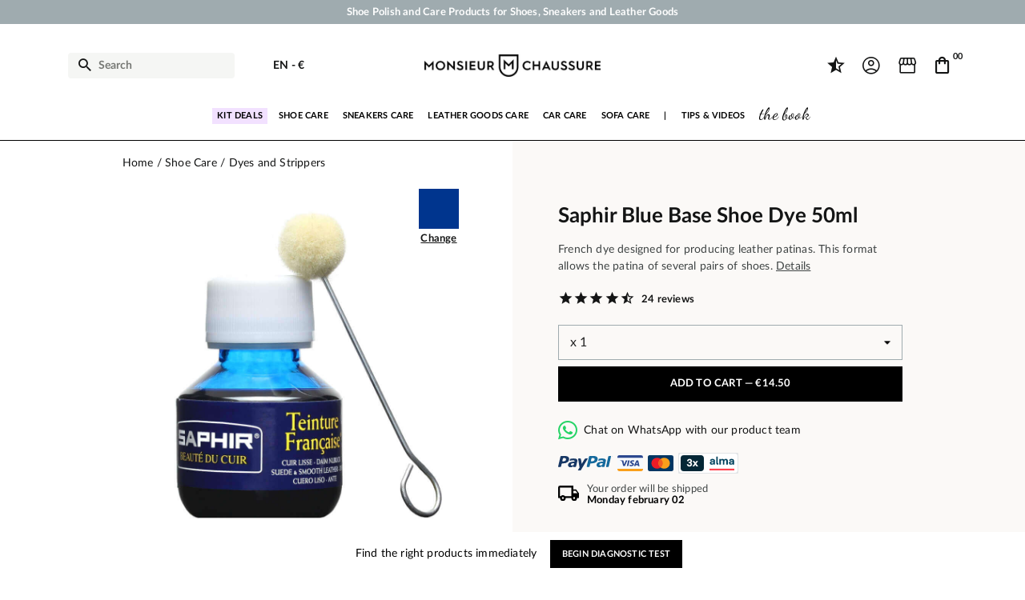

--- FILE ---
content_type: text/html; charset=utf-8
request_url: https://www.monsieurchaussure.com/en/dyes-and-strippers/1962-saphir-blue-base-shoe-dye-50ml.html
body_size: 50905
content:
 


<!doctype html>
<html lang="en-US">

<head>
    
        
    <meta charset="utf-8">


    <meta http-equiv="x-ua-compatible" content="ie=edge">



    <title>Saphir Base Blue Shoe Dye for Patina Design 50ml</title>
    
        <script data-keepinline="true">
    var ajaxGetProductUrl = '//www.monsieurchaussure.com/en/module/cdc_googletagmanager/async';
    var ajaxShippingEvent = 1;
    var ajaxPaymentEvent = 1;

/* datalayer */
dataLayer = window.dataLayer || [];
    let cdcDatalayer = {"pageCategory":"product","event":"view_item","ecommerce":{"currency":"EUR","items":[{"item_name":"Saphir Blue Base Shoe Dye 50ml","item_id":"1962","price":"12.08","item_brand":"Saphir","item_category":"Shoe Care","item_category2":"Dyes and Strippers","quantity":1,"wholesale_price":"6.48"}],"value":"12.08"},"google_tag_params":{"ecomm_pagetype":"product","ecomm_prodid":"MCEN1962","ecomm_totalvalue":14.5,"ecomm_category":"Dyes and Strippers","ecomm_totalvalue_tax_exc":12.08}};
    dataLayer.push(cdcDatalayer);

/* call to GTM Tag */
(function(w,d,s,l,i){w[l]=w[l]||[];w[l].push({'gtm.start':
new Date().getTime(),event:'gtm.js'});var f=d.getElementsByTagName(s)[0],
j=d.createElement(s),dl=l!='dataLayer'?'&l='+l:'';j.async=true;j.src=
'https://www.googletagmanager.com/gtm.js?id='+i+dl;f.parentNode.insertBefore(j,f);
})(window,document,'script','dataLayer','GTM-T82JSPD');

/* async call to avoid cache system for dynamic data */
var cdcgtmreq = new XMLHttpRequest();
cdcgtmreq.onreadystatechange = function() {
    if (cdcgtmreq.readyState == XMLHttpRequest.DONE ) {
        if (cdcgtmreq.status == 200) {
          	var datalayerJs = cdcgtmreq.responseText;
            try {
                var datalayerObj = JSON.parse(datalayerJs);
                dataLayer = dataLayer || [];
                dataLayer.push(datalayerObj);
            } catch(e) {
               console.log("[CDCGTM] error while parsing json");
            }

                    }
        dataLayer.push({
          'event': 'datalayer_ready'
        });
    }
};
cdcgtmreq.open("GET", "//www.monsieurchaussure.com/en/module/cdc_googletagmanager/async?action=user" /*+ "?" + new Date().getTime()*/, true);
cdcgtmreq.setRequestHeader('X-Requested-With', 'XMLHttpRequest');
cdcgtmreq.send();
</script>
    
    <meta name="description" content="The base blue Teinture Francaise shoe dye by Saphir comes in a 50ml bottle and is used as the initial base colour before creating a patina with darker shades.">
    <meta name="keywords" content="">
    <link rel="preconnect" href="https://www.google-analytics.com" crossorigin>
    <link rel="preconnect" href="https://www.googletagmanager.com" crossorigin>
	<link rel="preconnect" href="https://fonts.gstatic.com" crossorigin>

    
                     
    
            <link rel="canonical" href="https://www.monsieurchaussure.com/en/dyes-and-strippers/1962-saphir-blue-base-shoe-dye-50ml.html" />
    
        
                        <link rel="alternate" href="https://www.monsieurchaussure.com/fr/teintures-et-decapants/1962-teinture-saphir-base-bleu.html" hreflang="fr">
                        <link rel="alternate" href="https://www.monsieurchaussure.com/en/dyes-and-strippers/1962-saphir-blue-base-shoe-dye-50ml.html" hreflang="en">
            

    
        <script type="application/ld+json">
    {
        "@context": "https://schema.org",
        "@type": "Organization",
        "name" : "Monsieur Chaussure",
        "url" : "https://www.monsieurchaussure.com/en/",
                    "logo": {
                "@type": "ImageObject",
                "url":"https://static.monsieurchaussure.com/img/logo-1683893337.jpg"
            },
                "foundingDate": "2012",
        "founder": {
            "@type": "Person",
            "name": "Charles Bellanné"
        },
        "contactPoint": {
            "@type": "ContactPoint",
            "contactType": "customer support",
            "telephone": "+33 9 51 64 29 86",
            "email": "service.client@monsieurchaussure.com"
        },
        "sameAs": [
            "https://www.facebook.com/monsieurchaussure/",
            "https://www.youtube.com/user/MonsieurChaussure",
            "https://www.instagram.com/monsieurchaussure/"
        ]
    }
</script>






    <script script type="application/ld+json">
        {
            "@context": "https://schema.org",
            "@type": "BreadcrumbList",
            "itemListElement": [
                                    {
                        "@type": "ListItem",
                        "position": 1,
                        "name": "Home",
                        "item": "https://www.monsieurchaussure.com/en/"
                        },                                        {
                        "@type": "ListItem",
                        "position": 2,
                        "name": "Shoe Care",
                        "item": "https://www.monsieurchaussure.com/en/7-shoe-care"
                        },                                        {
                        "@type": "ListItem",
                        "position": 3,
                        "name": "Dyes and Strippers",
                        "item": "https://www.monsieurchaussure.com/en/30-dyes-and-strippers"
                        },                                        {
                        "@type": "ListItem",
                        "position": 4,
                        "name": "Saphir Blue Base Shoe Dye 50ml",
                        "item": "https://www.monsieurchaussure.com/en/dyes-and-strippers/1962-saphir-blue-base-shoe-dye-50ml.html"
                        }                                    ]
            }
    </script>
    

    
    
<script type="application/ld+json">
  {
    "@context": "https://schema.org/",
    "@type": "Product",
    "name": "Saphir Blue Base Shoe Dye 50ml",
    "description": "The base blue Teinture Francaise shoe dye by Saphir comes in a 50ml bottle and is used as the initial base colour before creating a patina with darker shades.",
    "category": "Dyes and Strippers",
    "image" :"https://static.monsieurchaussure.com/2324-home_default/saphir-blue-base-shoe-dye-50ml.jpg",    "sku": "MC1962",
    "mpn": "MC1962"
    ,"gtin13": "3324010812765"
        ,
      "brand": {
        "@type": "Brand",
        "name": "Saphir"
      }
                               ,
    "aggregateRating": {
    "@type": "AggregateRating",
    "ratingValue": "4.5",
    "reviewCount": "24"
    }


            ,
              "offers": {
          "@type": "Offer",
          "priceCurrency": "EUR",
          "name": "Saphir Blue Base Shoe Dye 50ml",
          "price": "14.5",
          "url": "https://www.monsieurchaussure.com/en/dyes-and-strippers/1962-saphir-blue-base-shoe-dye-50ml.html",
          "priceValidUntil": "2026-02-14",
                      "image": ["https://static.monsieurchaussure.com/2324-large_default/saphir-blue-base-shoe-dye-50ml.jpg","https://static.monsieurchaussure.com/2326-large_default/saphir-blue-base-shoe-dye-50ml.jpg","https://static.monsieurchaussure.com/2325-large_default/saphir-blue-base-shoe-dye-50ml.jpg"],
                    "sku": "MC1962",
          "mpn": "MC1962",
          "gtin13": "3324010812765",                                                                "availability": "https://schema.org/InStock",
          "seller": {
            "@type": "Organization",
            "name": "Monsieur Chaussure"
          }
        }
                        }
</script>

    
        
    

    
        <meta property="og:title" content="Saphir Base Blue Shoe Dye for Patina Design 50ml" />
        <meta property="og:description" content="The base blue Teinture Francaise shoe dye by Saphir comes in a 50ml bottle and is used as the initial base colour before creating a patina with darker shades." />
        <meta property="og:url" content="https://www.monsieurchaussure.com/en/dyes-and-strippers/1962-saphir-blue-base-shoe-dye-50ml.html" />
        <meta property="og:site_name" content="Monsieur Chaussure" />
            



    <meta name="viewport" content="width=device-width, initial-scale=1">




        <link rel="apple-touch-icon" sizes="57x57" href="https://static.monsieurchaussure.com/themes/mcv3/assets/img/favicons/apple-icon-57x57.png">
    <link rel="apple-touch-icon" sizes="60x60" href="https://static.monsieurchaussure.com/themes/mcv3/assets/img/favicons/apple-icon-60x60.png">
    <link rel="apple-touch-icon" sizes="72x72" href="https://static.monsieurchaussure.com/themes/mcv3/assets/img/favicons/apple-icon-72x72.png">
    <link rel="apple-touch-icon" sizes="76x76" href="https://static.monsieurchaussure.com/themes/mcv3/assets/img/favicons/apple-icon-76x76.png">
    <link rel="apple-touch-icon" sizes="114x114" href="https://static.monsieurchaussure.com/themes/mcv3/assets/img/favicons/apple-icon-114x114.png">
    <link rel="apple-touch-icon" sizes="120x120" href="https://static.monsieurchaussure.com/themes/mcv3/assets/img/favicons/apple-icon-120x120.png">
    <link rel="apple-touch-icon" sizes="144x144" href="https://static.monsieurchaussure.com/themes/mcv3/assets/img/favicons/apple-icon-144x144.png">
    <link rel="apple-touch-icon" sizes="152x152" href="https://static.monsieurchaussure.com/themes/mcv3/assets/img/favicons/apple-icon-152x152.png">
    <link rel="apple-touch-icon" sizes="180x180" href="https://static.monsieurchaussure.com/themes/mcv3/assets/img/favicons/apple-icon-180x180.png">
    <link rel="icon" type="image/png" sizes="192x192" href="https://static.monsieurchaussure.com/themes/mcv3/assets/img/favicons/android-icon-192x192.png">
    <link rel="icon" type="image/png" sizes="32x32" href="https://static.monsieurchaussure.com/themes/mcv3/assets/img/favicons/favicon-32x32.png">
    <link rel="icon" type="image/png" sizes="96x96" href="https://static.monsieurchaussure.com/themes/mcv3/assets/img/favicons/favicon-96x96.png">
    <link rel="icon" type="image/png" sizes="16x16" href="https://static.monsieurchaussure.com/themes/mcv3/assets/img/favicons/favicon-16x16.png">
    <link rel="manifest" href="https://static.monsieurchaussure.com/themes/mcv3/assets/img/favicons/manifest.json">
    <meta name="msapplication-TileColor" content="#ffffff">
    <meta name="msapplication-TileImage" content="/ms-icon-144x144.png">
    <meta name="theme-color" content="#ffffff">



        <link rel="stylesheet" href="https://static.monsieurchaussure.com/themes/mcv3/assets/cache/theme-a82944779.css" type="text/css" media="all">



    

    <script type="text/javascript">
                var adtm_isToggleMode = true;
                var adtm_menuHamburgerSelector = "#menu-icon, .menu-icon";
                var adtm_stickyOnMobile = true;
                var bdradius = "";
                var bgcol = false;
                var bgcolhov = false;
                var comment_tab = "3";
                var id_product = 1962;
                var id_product_attribute = "0";
                var invalidMail = "E-mail is not valid";
                var jolisearch = {"amb_joli_search_action":"https:\/\/www.monsieurchaussure.com\/en\/module\/ambjolisearch\/jolisearch","amb_joli_search_link":"https:\/\/www.monsieurchaussure.com\/en\/module\/ambjolisearch\/jolisearch","amb_joli_search_controller":"jolisearch","blocksearch_type":"top","show_cat_desc":0,"ga_acc":0,"id_lang":2,"url_rewriting":1,"use_autocomplete":2,"minwordlen":3,"l_products":"Nos produits","l_manufacturers":"Nos marques","l_categories":"Nos cat\u00e9gories","l_no_results_found":"No product matches this search","l_more_results":"Montrer tous les r\u00e9sultats \u00bb","ENT_QUOTES":3,"search_ssl":true,"self":"\/var\/www\/clients\/client1\/web1\/web\/modules\/ambjolisearch","position":{"my":"left top","at":"left bottom","collision":"flipfit none"},"classes":"ps17","display_manufacturer":"","display_category":"","theme":"finder"};
                var lgcomments_products_default_display = "15";
                var lgcomments_products_extra_display = "20";
                var messageResultAddMail = {"success":"Request notification registered","alreadyRegistrated":"You already have an alert for this product","invalidMail":"Your e-mail address is invalid"};
                var module_dir = "\/modules\/lgcomments\/";
                var prestashop = {"cart":{"products":[],"totals":{"total":{"type":"total","label":"Total","amount":0,"value":"\u20ac0.00"},"total_including_tax":{"type":"total","label":"Total (tax incl.)","amount":0,"value":"\u20ac0.00"},"total_excluding_tax":{"type":"total","label":"Total (tax excl.)","amount":0,"value":"\u20ac0.00"}},"subtotals":{"products":{"type":"products","label":"Subtotal","amount":0,"value":"\u20ac0.00"},"discounts":null,"shipping":{"type":"shipping","label":"Shipping","amount":0,"value":""},"tax":null},"products_count":0,"summary_string":"0 items","vouchers":{"allowed":1,"added":[]},"discounts":[{"id_cart_rule":"22750","id_customer":"0","date_from":"2014-08-11 15:00:00","date_to":"2050-09-11 15:00:00","description":"Votre cadeau pour 30\u20ac d'achat !","quantity":"999934209","quantity_per_user":"1000000000","priority":"1","partial_use":"0","code":"1RDI979T","minimum_amount":"30.000000","minimum_amount_tax":"1","minimum_amount_currency":"1","minimum_amount_shipping":"0","country_restriction":"0","carrier_restriction":"0","group_restriction":"1","cart_rule_restriction":"1","product_restriction":"0","shop_restriction":"0","free_shipping":"0","reduction_percent":"0.00","reduction_amount":"0.000000","reduction_tax":"0","reduction_currency":"1","reduction_product":"0","reduction_exclude_special":"0","gift_product":"22","gift_product_attribute":"0","highlight":"1","active":"1","date_add":"2014-08-11 15:21:10","date_upd":"2026-01-30 10:21:14","id_lang":"2","name":"Gift 30\u20ac","quantity_for_user":1000000000},{"id_cart_rule":"22751","id_customer":"0","date_from":"2014-08-11 15:00:00","date_to":"2050-09-11 15:00:00","description":"Votre cadeau pour 100\u20ac d'achat !","quantity":"999988400","quantity_per_user":"1000000000","priority":"1","partial_use":"0","code":"5FZJIC4T","minimum_amount":"100.000000","minimum_amount_tax":"1","minimum_amount_currency":"1","minimum_amount_shipping":"0","country_restriction":"0","carrier_restriction":"0","group_restriction":"1","cart_rule_restriction":"0","product_restriction":"0","shop_restriction":"0","free_shipping":"0","reduction_percent":"0.00","reduction_amount":"0.000000","reduction_tax":"0","reduction_currency":"1","reduction_product":"0","reduction_exclude_special":"0","gift_product":"2593","gift_product_attribute":"0","highlight":"1","active":"1","date_add":"2014-08-11 15:28:27","date_upd":"2026-01-29 21:25:37","id_lang":"2","name":"Gift 100\u20ac","quantity_for_user":1000000000},{"id_cart_rule":"22752","id_customer":"0","date_from":"2014-08-11 15:00:00","date_to":"2050-09-11 15:00:00","description":"Votre cadeau pour 200\u20ac d'achat !","quantity":"999985573","quantity_per_user":"1000000000","priority":"1","partial_use":"0","code":"5MVUZWG4","minimum_amount":"200.000000","minimum_amount_tax":"1","minimum_amount_currency":"1","minimum_amount_shipping":"0","country_restriction":"0","carrier_restriction":"0","group_restriction":"1","cart_rule_restriction":"0","product_restriction":"0","shop_restriction":"0","free_shipping":"0","reduction_percent":"0.00","reduction_amount":"0.000000","reduction_tax":"0","reduction_currency":"1","reduction_product":"0","reduction_exclude_special":"0","gift_product":"2151","gift_product_attribute":"0","highlight":"1","active":"1","date_add":"2014-08-11 15:32:36","date_upd":"2026-01-28 19:28:00","id_lang":"2","name":"Gift 200\u20ac","quantity_for_user":1000000000}],"minimalPurchase":0,"minimalPurchaseRequired":""},"currency":{"id":1,"name":"Euro","iso_code":"EUR","iso_code_num":"978","sign":"\u20ac"},"customer":{"lastname":"","firstname":"","email":"","birthday":"0000-00-00","newsletter":"0","newsletter_date_add":"0000-00-00 00:00:00","optin":"0","website":null,"company":null,"siret":null,"ape":null,"is_logged":false,"gender":{"type":null,"name":null},"addresses":[]},"language":{"name":"English (English)","iso_code":"en","locale":"en-US","language_code":"en","is_rtl":"0","date_format_lite":"m\/d\/Y","date_format_full":"m\/d\/Y H:i:s","id":2},"page":{"title":"","canonical":"https:\/\/www.monsieurchaussure.com\/en\/dyes-and-strippers\/1962-saphir-blue-base-shoe-dye-50ml.html","meta":{"title":"Saphir Base Blue Shoe Dye for Patina Design 50ml","description":"The base blue Teinture Francaise shoe dye by Saphir comes in a 50ml bottle and is used as the initial base colour before creating a patina with darker shades.","keywords":"","robots":"index"},"page_name":"product","body_classes":{"lang-en":true,"lang-rtl":false,"country-FR":true,"currency-EUR":true,"layout-full-width":true,"page-product":true,"tax-display-enabled":true,"product-id-1962":true,"product-Saphir Blue Base Shoe Dye 50ml":true,"product-id-category-30":true,"product-id-manufacturer-8":true,"product-id-supplier-9":true,"product-available-for-order":true},"admin_notifications":[]},"shop":{"name":"Monsieur Chaussure","logo":"https:\/\/static.monsieurchaussure.com\/img\/logo-1683893337.jpg","stores_icon":"https:\/\/static.monsieurchaussure.com\/img\/logo_stores.png","favicon":"https:\/\/static.monsieurchaussure.com\/img\/favicon.ico"},"urls":{"base_url":"https:\/\/www.monsieurchaussure.com\/","current_url":"https:\/\/www.monsieurchaussure.com\/en\/dyes-and-strippers\/1962-saphir-blue-base-shoe-dye-50ml.html","shop_domain_url":"https:\/\/www.monsieurchaussure.com","img_ps_url":"https:\/\/static.monsieurchaussure.com\/img\/","img_cat_url":"https:\/\/static.monsieurchaussure.com\/img\/c\/","img_lang_url":"https:\/\/static.monsieurchaussure.com\/img\/l\/","img_prod_url":"https:\/\/static.monsieurchaussure.com\/img\/p\/","img_manu_url":"https:\/\/static.monsieurchaussure.com\/img\/m\/","img_sup_url":"https:\/\/static.monsieurchaussure.com\/img\/su\/","img_ship_url":"https:\/\/static.monsieurchaussure.com\/img\/s\/","img_store_url":"https:\/\/static.monsieurchaussure.com\/img\/st\/","img_col_url":"https:\/\/static.monsieurchaussure.com\/img\/co\/","img_url":"https:\/\/static.monsieurchaussure.com\/themes\/mcv3\/assets\/img\/","css_url":"https:\/\/static.monsieurchaussure.com\/themes\/mcv3\/assets\/css\/","js_url":"https:\/\/static.monsieurchaussure.com\/themes\/mcv3\/assets\/js\/","pic_url":"https:\/\/static.monsieurchaussure.com\/upload\/","pages":{"address":"https:\/\/www.monsieurchaussure.com\/en\/address","addresses":"https:\/\/www.monsieurchaussure.com\/en\/adresses","authentication":"https:\/\/www.monsieurchaussure.com\/en\/authentication","cart":"https:\/\/www.monsieurchaussure.com\/en\/cart","category":"https:\/\/www.monsieurchaussure.com\/en\/index.php?controller=category","cms":"https:\/\/www.monsieurchaussure.com\/en\/index.php?controller=cms","contact":"https:\/\/www.monsieurchaussure.com\/en\/contact-us","discount":"https:\/\/www.monsieurchaussure.com\/en\/discount","guest_tracking":"https:\/\/www.monsieurchaussure.com\/en\/guest-tracking","history":"https:\/\/www.monsieurchaussure.com\/en\/order-history","identity":"https:\/\/www.monsieurchaussure.com\/en\/identity","index":"https:\/\/www.monsieurchaussure.com\/en\/","my_account":"https:\/\/www.monsieurchaussure.com\/en\/my-account","order_confirmation":"https:\/\/www.monsieurchaussure.com\/en\/order-confirmation","order_detail":"https:\/\/www.monsieurchaussure.com\/en\/index.php?controller=order-detail","order_follow":"https:\/\/www.monsieurchaussure.com\/en\/order-follow","order":"https:\/\/www.monsieurchaussure.com\/en\/order","order_return":"https:\/\/www.monsieurchaussure.com\/en\/index.php?controller=order-return","order_slip":"https:\/\/www.monsieurchaussure.com\/en\/order-slip","pagenotfound":"https:\/\/www.monsieurchaussure.com\/en\/page-not-found","password":"https:\/\/www.monsieurchaussure.com\/en\/password-recovery","pdf_invoice":"https:\/\/www.monsieurchaussure.com\/en\/index.php?controller=pdf-invoice","pdf_order_return":"https:\/\/www.monsieurchaussure.com\/en\/index.php?controller=pdf-order-return","pdf_order_slip":"https:\/\/www.monsieurchaussure.com\/en\/index.php?controller=pdf-order-slip","prices_drop":"https:\/\/www.monsieurchaussure.com\/en\/prices-drop","product":"https:\/\/www.monsieurchaussure.com\/en\/index.php?controller=product","search":"https:\/\/www.monsieurchaussure.com\/en\/search","sitemap":"https:\/\/www.monsieurchaussure.com\/en\/sitemap","stores":"https:\/\/www.monsieurchaussure.com\/en\/store","supplier":"https:\/\/www.monsieurchaussure.com\/en\/supplier","register":"https:\/\/www.monsieurchaussure.com\/en\/authentication?create_account=1","order_login":"https:\/\/www.monsieurchaussure.com\/en\/order?login=1"},"alternative_langs":{"fr":"https:\/\/www.monsieurchaussure.com\/fr\/teintures-et-decapants\/1962-teinture-saphir-base-bleu.html","en":"https:\/\/www.monsieurchaussure.com\/en\/dyes-and-strippers\/1962-saphir-blue-base-shoe-dye-50ml.html"},"theme_assets":"\/themes\/mcv3\/assets\/","actions":{"logout":"https:\/\/www.monsieurchaussure.com\/en\/?mylogout="},"no_picture_image":{"bySize":{"small_default":{"url":"https:\/\/static.monsieurchaussure.com\/img\/p\/en-default-small_default.jpg","width":75,"height":75},"cart_default":{"url":"https:\/\/static.monsieurchaussure.com\/img\/p\/en-default-cart_default.jpg","width":125,"height":125},"home_default":{"url":"https:\/\/static.monsieurchaussure.com\/img\/p\/en-default-home_default.jpg","width":250,"height":250},"medium_default":{"url":"https:\/\/static.monsieurchaussure.com\/img\/p\/en-default-medium_default.jpg","width":452,"height":452},"large_default":{"url":"https:\/\/static.monsieurchaussure.com\/img\/p\/en-default-large_default.jpg","width":800,"height":800}},"small":{"url":"https:\/\/static.monsieurchaussure.com\/img\/p\/en-default-small_default.jpg","width":75,"height":75},"medium":{"url":"https:\/\/static.monsieurchaussure.com\/img\/p\/en-default-home_default.jpg","width":250,"height":250},"large":{"url":"https:\/\/static.monsieurchaussure.com\/img\/p\/en-default-large_default.jpg","width":800,"height":800},"legend":""}},"configuration":{"display_taxes_label":true,"display_prices_tax_incl":true,"is_catalog":false,"show_prices":true,"opt_in":{"partner":true},"quantity_discount":{"type":"discount","label":"Unit discount"},"voucher_enabled":1,"return_enabled":0},"field_required":[],"breadcrumb":{"links":[{"title":"Home","url":"https:\/\/www.monsieurchaussure.com\/en\/"},{"title":"Shoe Care","url":"https:\/\/www.monsieurchaussure.com\/en\/7-shoe-care"},{"title":"Dyes and Strippers","url":"https:\/\/www.monsieurchaussure.com\/en\/30-dyes-and-strippers"},{"title":"Saphir Blue Base Shoe Dye 50ml","url":"https:\/\/www.monsieurchaussure.com\/en\/dyes-and-strippers\/1962-saphir-blue-base-shoe-dye-50ml.html"}],"count":4},"link":{"protocol_link":"https:\/\/","protocol_content":"https:\/\/"},"time":1769775511,"static_token":"68aa59790ddbf87c0fa04e71bd2aa568","token":"a2f65122e46706d9254a9343ab343e00","debug":false};
                var ps_version = 17;
                var psemailsubscription_subscription = "https:\/\/www.monsieurchaussure.com\/en\/module\/ps_emailsubscription\/subscription";
                var puidlang = 2;
                var puidproduct = "1962";
                var review_controller_link = "https:\/\/www.monsieurchaussure.com\/en\/module\/lgcomments\/reviews";
                var review_controller_name = "index.php?controller=module-lgcomments-reviews";
                var send_successfull_msg = "The review has been correctly sent.";
                var sliderblocks = 3;
                var star_color = "black";
                var star_style = "plain";
                var swajaxtoken = "aaa";
                var swajaxurl = "https:\/\/www.monsieurchaussure.com\/en\/module\/swthememanager\/ajax";
                var swproduct = "product";
                var swproducts = "products";
                var swsvajaxurl = "https:\/\/www.monsieurchaussure.com\/en\/module\/swshoppablevideo\/ajax";
                var swsvidcategory = 0;
                var swsvidproduct = 1962;
                var swsvpagetype = "product";
                var tot_votre_email = "your@email.com";
                var txtcol = false;
                var txtcolhov = false;
                var urlMailAdd = "https:\/\/www.monsieurchaussure.com\/en\/module\/ps_emailalerts\/actions?process=add";
                var urlMailCheck = "https:\/\/www.monsieurchaussure.com\/en\/module\/ps_emailalerts\/actions?process=check";
            </script>


<script src="https://static.elfsight.com/platform/platform.js" data-use-service-core defer></script>

<!--Convert Bundle Start-->
<script id="convert-bundle-loader" src="https://bundle.dyn-rev.app/loader.js?g_cvt_id=88494370-0224-4783-a25f-410722701944"></script>
<!--Convert Bundle End-->


    <script>
                var jprestaUpdateCartDirectly = 1;
                var jprestaUseCreativeElements = 0;
                </script><script>
pcRunDynamicModulesJs = function() {
// Persoconf - 2024-04-25T12:11:15+00:00
// ps_shoppingcart
// Cart is refreshed from HTML to be faster
// lgcookieslaw
if (typeof LGCookiesLawFront == 'function') {
  var object_lgcookieslaw_front = new LGCookiesLawFront();
  object_lgcookieslaw_front.init();
}
$('.lgcookieslaw-accept-button').click(function() {document.cookie = "jpresta_cache_context=;path=/;expires=Thu, 01 Jan 1970 00:00:00 GMT";});
$('.lgcookieslaw-partial-accept-button').click(function() {document.cookie = "jpresta_cache_context=;path=/;expires=Thu, 01 Jan 1970 00:00:00 GMT";});
$('.lgcookieslaw-reject-button').click(function() {document.cookie = "jpresta_cache_context=;path=/;expires=Thu, 01 Jan 1970 00:00:00 GMT";});
// lgcomments
if (typeof $.fancybox !== 'undefined') {
    $(".lgcomment_button")
        .fancybox({
            'href': '#form_review_popup'
            , 'width': 400
            , 'height': 'auto'
            , 'autoSize': false
            , 'tpl': {
                closeBtn: ''
            }
        });
    $("select#lg_score")
        .on("change", function () {
            changeStars($(this)
                .val());
        });
    $(document).off('click', '#product #submit_review');
    $('#submit_review')
        .on('click', function () {
            if (checkFields()) {
                sendProductReview(review_controller_link);
            }
        });
}
if (typeof init_comments === 'function' && typeof lgcomments_products_default_display !== 'undefined') {
    init_comments(lgcomments_products_default_display);
}
};</script>
<script type="text/javascript">
    opartStatSaveSessionUrl = "https://www.monsieurchaussure.com/en/module/opartstat/saveSession?ajax=1";
    opartStatSaveSessionUrl = opartStatSaveSessionUrl.replace(/&amp;/g, '&');
    opartControllerName = "ProductController";
    opartElementId = "1962";
    opartshopId = "1";
    opartUserAgent = "JPresta-Cache-Warmer";
</script>
<script async src="/modules/opartstat/views/js/saveSession.js"></script>




    
    <meta property="og:type" content="product">
            <meta property="og:image" content="https://static.monsieurchaussure.com/2324-large_default/saphir-blue-base-shoe-dye-50ml.jpg">
    
            <meta property="product:pretax_price:amount" content="12.083333">
        <meta property="product:pretax_price:currency" content="EUR">
        <meta property="product:price:amount" content="14.5">
        <meta property="product:price:currency" content="EUR">
        
</head>

<body id="product" class="lang-en country-fr currency-eur layout-full-width page-product tax-display-enabled product-id-1962 product-saphir-blue-base-shoe-dye-50ml product-id-category-30 product-id-manufacturer-8 product-id-supplier-9 product-available-for-order">
    <div id="pspage">
        <main>
            
                    <!-- MODULE swtextbanner -->
    <section class="container-fluid">
        <div class="row swtextbanner-size">
            <div id="swtextbanner" class="col-lg-12 swjs_mini_textbanner swtextbanner-size" data-pause-on-hover="true">
                <ul class="swtextbanner-list swtextbanner-size">
                                                                        <li class="swtextbanner-size textbanner1" data-id="1">
                                								<span class="swtextbanner-txt let-spacing-n2">
                                    Shoe Polish and Care Products for Shoes, Sneakers and Leather Goods
                                </span>
								                            </li>
                                                                                                <li class="swtextbanner-size textbanner2" data-id="2">
                                								<span class="swtextbanner-txt let-spacing-n2">
                                    Your order will be shipped within 24 business hours
                                </span>
								                            </li>
                                                                                                <li class="swtextbanner-size textbanner3" data-id="3">
                                								<span class="swtextbanner-txt let-spacing-n2">
                                    Payment in 3x 4x by credit card from 50 €
                                </span>
								                            </li>
                                                                                                <li class="swtextbanner-size textbanner4" data-id="4">
                                								<span class="swtextbanner-txt let-spacing-n2">
                                    Free Shipping from 50 €
                                </span>
								                            </li>
                                                            </ul>
            </div>
        </div>
    </section>
    <!-- /MODULE swtextbanner -->
<!-- Google Tag Manager (noscript) -->
<noscript><iframe src="https://www.googletagmanager.com/ns.html?id=GTM-T82JSPD"
height="0" width="0" style="display:none;visibility:hidden"></iframe></noscript>
<!-- End Google Tag Manager (noscript) -->

            

            
                            

            <header id="header">
                
                    
    <div class="header-banner">
        
    </div>



    <nav class="header-nav">
        <div class="container">
            <div class="row">
                <div class="hidden-sm-down">
                    <div class="col-md-5 col-xs-12">
                        
                    </div>
                    <div class="col-md-7 right-nav">
                        
                    </div>
                </div>
                            </div>
        </div>
    </nav>



    <div class="header-top">
        <div class="container">
            <div class="row">
                <div class="header-top-left col-4 col-sm-3 col-md-4 let-spacing-n2">
                    <div id="lnk-menu-mobile" class="lnk-menu-mobile d-lg-none">
                        <div class="mmenu-obtn swjs_olayer" data-type="swtm_menu">
                            <a href="#sf-menu" onclick="return false;" aria-label="Menu">
                                <i class="mc-ico mc-menu"></i>
                            </a>
                        </div>
                    </div>
                    <div class="search-widgets swjs_olayer desktop-search" data-type="ps_searchbar">
    <i class="mc-ico mc-search"></i>
    <input class="sw_sws" type="button" value="Search" aria-label="Search">
</div>
<div class="search-widgets swjs_olayer mobile-search d-lg-none m-1 m-sm-3" data-type="ps_searchbar">
    <i class="mc-ico mc-search"></i>
</div>
<div id="dyn697ca1978267b" class="dynhook pc_hookDisplayTopLeft_104" data-module="104" data-hook="DisplayTopLeft" data-hooktype="m" data-hookargs="altern=1^"><div class="loadingempty"></div><div class="swlocalization swjs_olayer d-none d-lg-block ml-lg-4 ml-xl-5" data-type="swtm_localizaion">
    	        <span id="swl_language" class="swl_language">EN</span>
                <span class="sep">-</span>
        <span id="swl_currency" class="swl_currency">€</span>
    </div></div>
                </div>
                <div class="head_logo col-4 col-sm-6 col-md-4 d-none d-sm-flex" id="_desktop_logo">

                                            
  <a href="https://www.monsieurchaussure.com/en/">
    <img
      class="logo img-fluid"
      src="https://static.monsieurchaussure.com/img/logo-1683893337.jpg"
      alt="Monsieur Chaussure"
      width="500"
      height="63">
  </a>

                                    </div>
                <div class="head_logo col-4 col-md-4 d-sm-none p-0" id="_desktop_logo">
                    <a href="https://www.monsieurchaussure.com/en/">
                        <img width="400" height="38" class="logo img-fluid" src="https://static.monsieurchaussure.com/img/logo-mobile.jpg" alt="Monsieur Chaussure">
                    </a>
                </div>
                <div class="header-top-right col-4 col-sm-3 col-md-4 let-spacing-n2">
					<div class="mr-1 mr-sm-2">
												<a href="https://www.monsieurchaussure.com/en/module/lgcomments/reviews"><i class="mc-ico mc-reviews"></i></a>
					</div>
                    <div id="dyn697ca197828ad" class="dynhook pc_displayTopRight_19" data-module="19" data-hook="displayTopRight" data-hooktype="w" data-hookargs=""><div class="loadingempty"></div><div id="_desktop_user_info" class="d-none d-lg-block">
    <div class="user-info">
                    <a
                href="https://www.monsieurchaussure.com/en/my-account"
                title="Log in to your customer account"
                rel="nofollow"
                >
                <i class="mc-ico mc-account"></i>
                            </a>
            </div>
</div>
</div><div id="header_store_access" class="mx-2 d-none d-lg-block">
		<a href="https://www.monsieurchaussure.com/en/store"><i class="mc-ico mc-store"></i></a>
</div><div id="_desktop_cart" class="order-4">
    <div class="blockcart cart-preview inactive" data-refresh-url="//www.monsieurchaussure.com/en/module/ps_shoppingcart/ajax">
                <div class="mobile-bk">
			<span class="cart-products-count">00</span>
            <i class="mc-ico mc-cart"></i>
        </div>
    </div>
</div>

                </div>
            </div>
            <div class="row">
                <div id="header-top" class="col-12 position-static">
                    <div id="dyn697ca19782ce8" class="dynhook pc_hookDisplayTop_75" data-module="75" data-hook="DisplayTop" data-hooktype="m" data-hookargs="altern=3^"><div class="loadingempty"></div></div>
                </div>
            </div>

            <div id="mobile_top_menu_wrapper" class="row hidden-md-up" style="display:none;">
                <div class="js-top-menu mobile" id="_mobile_top_menu"></div>
                <div class="js-top-menu-bottom">
                    <div id="_mobile_currency_selector"></div>
                    <div id="_mobile_language_selector"></div>
                    <div id="_mobile_contact_link"></div>
                </div>
            </div>
        </div>
    </div>
    <div class="col-12">
        <div class="row">
            <!-- MODULE PM_AdvancedTopMenu || Presta-Module.com -->
<div id="_desktop_top_menu" class="adtm_menu_container container let-spacing-n2">
	<div id="adtm_menu" data-open-method="1" data-sticky="1" class="" data-active-id="" data-active-type="">
		<div id="adtm_menu_inner" class="clearfix advtm_open_on_hover">
			<ul id="menu">
								<li class="li-niveau1 advtm_menu_toggle">
					<a class="a-niveau1 adtm_toggle_menu_button"><span class="advtm_menu_span adtm_toggle_menu_button_text">Menu</span></a>
				</li>
																		
																																	<li class="li-niveau1 advtm_menu_26 menuHaveNoMobileSubMenu">
													<a href="https://www.monsieurchaussure.com/en/15-kits" title="Kit Deals"  class=" a-niveau1"  data-type="category" data-id="15"><span class="advtm_menu_span advtm_menu_span_26">Kit Deals</span></a>																</li>
																			
																																																								<li class="li-niveau1 advtm_menu_4 sub">
													<a href="https://www.monsieurchaussure.com/en/7-shoe-care" title="Shoe Care"  class=" a-niveau1"  data-type="category" data-id="7"><span class="advtm_menu_span advtm_menu_span_4">Shoe Care</span></a>																	<div class="adtm_sub">
													<table class="columnWrapTable">
							<tr>
																							
																<td class="adtm_column_wrap_td advtm_column_wrap_td_3">
									<div class="adtm_column_wrap advtm_column_wrap_3">
																			<div class="adtm_column_wrap_sizer">&nbsp;</div>
																																																												<div class="adtm_column adtm_column_5">
																																		<span class="column_wrap_title">
																									<a href="https://www.monsieurchaussure.com/en/15-kits" title="Shoe Shine Kits"  class=""  data-type="category" data-id="15"><img src="//static.monsieurchaussure.com/modules/pm_advancedtopmenu/column_icons/5-en.jpg" alt="Shoe Shine Kits" title="Shoe Shine Kits" width="400" height="400" class="adtm_menu_icon img-responsive img-fluid" />Shoe Shine Kits</a>																							</span>
																																																									</div>
																																																</div>
								</td>
																															
																<td class="adtm_column_wrap_td advtm_column_wrap_td_4">
									<div class="adtm_column_wrap advtm_column_wrap_4">
																			<div class="adtm_column_wrap_sizer">&nbsp;</div>
																																																												<div class="adtm_column adtm_column_6">
																																		<span class="column_wrap_title">
																									<a href="https://www.monsieurchaussure.com/en/7-shoe-care" title="Care Products"  class=""  data-type="category" data-id="7"><img src="//static.monsieurchaussure.com/modules/pm_advancedtopmenu/column_icons/6-en.jpg" alt="Care Products" title="Care Products" width="400" height="400" class="adtm_menu_icon img-responsive img-fluid" />Care Products</a>																							</span>
																																																									</div>
																																																</div>
								</td>
																															
																<td class="adtm_column_wrap_td advtm_column_wrap_td_5">
									<div class="adtm_column_wrap advtm_column_wrap_5">
																			<div class="adtm_column_wrap_sizer">&nbsp;</div>
																																																												<div class="adtm_column adtm_column_7">
																																		<span class="column_wrap_title">
																									<a href="https://www.monsieurchaussure.com/en/38-shoe-trees" title="Shoe Trees"  class=""  data-type="category" data-id="38"><img src="//static.monsieurchaussure.com/modules/pm_advancedtopmenu/column_icons/7-en.jpg" alt="Shoe Trees" title="Shoe Trees" width="400" height="400" class="adtm_menu_icon img-responsive img-fluid" />Shoe Trees</a>																							</span>
																																																									</div>
																																																</div>
								</td>
																															
																<td class="adtm_column_wrap_td advtm_column_wrap_td_6">
									<div class="adtm_column_wrap advtm_column_wrap_6">
																			<div class="adtm_column_wrap_sizer">&nbsp;</div>
																																																												<div class="adtm_column adtm_column_8">
																																		<span class="column_wrap_title">
																									<a href="https://www.monsieurchaussure.com/en/32-brushes-and-polishing-cloths" title="Brush"  class=""  data-type="category" data-id="32"><img src="//static.monsieurchaussure.com/modules/pm_advancedtopmenu/column_icons/8-en.jpg" alt="Brush" title="Brush" width="400" height="400" class="adtm_menu_icon img-responsive img-fluid" />Brush</a>																							</span>
																																																									</div>
																																																</div>
								</td>
																															
																<td class="adtm_column_wrap_td advtm_column_wrap_td_7">
									<div class="adtm_column_wrap advtm_column_wrap_7">
																			<div class="adtm_column_wrap_sizer">&nbsp;</div>
																																																												<div class="adtm_column adtm_column_9">
																																		<span class="column_wrap_title">
																									<a href="https://www.monsieurchaussure.com/en/32-brushes-and-polishing-cloths" title="Polishing Cloths"  class=""  data-type="category" data-id="32"><img src="//static.monsieurchaussure.com/modules/pm_advancedtopmenu/column_icons/9-en.jpg" alt="Polishing Cloths" title="Polishing Cloths" width="400" height="400" class="adtm_menu_icon img-responsive img-fluid" />Polishing Cloths</a>																							</span>
																																																									</div>
																																																</div>
								</td>
																															
																<td class="adtm_column_wrap_td advtm_column_wrap_td_44">
									<div class="adtm_column_wrap advtm_column_wrap_44">
																			<div class="adtm_column_wrap_sizer">&nbsp;</div>
																																																												<div class="adtm_column adtm_column_41">
																																		<span class="column_wrap_title">
																									<a href="https://www.monsieurchaussure.com/en/33-shoe-shine-boxes" title="Shoe Shine Boxes"  class=""  data-type="category" data-id="33"><img src="//static.monsieurchaussure.com/modules/pm_advancedtopmenu/column_icons/41-en.jpg" alt="Shoe Shine Boxes" title="Shoe Shine Boxes" width="400" height="400" class="adtm_menu_icon img-responsive img-fluid" />Shoe Shine Boxes</a>																							</span>
																																																									</div>
																																																</div>
								</td>
																															
																<td class="adtm_column_wrap_td advtm_column_wrap_td_49">
									<div class="adtm_column_wrap advtm_column_wrap_49">
																			<div class="adtm_column_wrap_sizer">&nbsp;</div>
																																																												<div class="adtm_column adtm_column_42">
																																		<span class="column_wrap_title">
																									<a href="https://www.monsieurchaussure.com/en/37-shoe-horns" title="Shoe Horns"  class=""  data-type="category" data-id="37"><img src="//static.monsieurchaussure.com/modules/pm_advancedtopmenu/column_icons/42-en.jpg" alt="Shoe Horns" title="Shoe Horns" width="400" height="400" class="adtm_menu_icon img-responsive img-fluid" />Shoe Horns</a>																							</span>
																																																									</div>
																																																</div>
								</td>
																															
																<td class="adtm_column_wrap_td advtm_column_wrap_td_48">
									<div class="adtm_column_wrap advtm_column_wrap_48">
																			<div class="adtm_column_wrap_sizer">&nbsp;</div>
																																																												<div class="adtm_column adtm_column_48">
																																		<span class="column_wrap_title">
																									<a href="https://www.monsieurchaussure.com/en/40-insoles" title="Insoles"  class=""  data-type="category" data-id="40"><img src="//static.monsieurchaussure.com/modules/pm_advancedtopmenu/column_icons/48-en.jpg" alt="Insoles" title="Insoles" width="400" height="400" class="adtm_menu_icon img-responsive img-fluid" />Insoles</a>																							</span>
																																																									</div>
																																																</div>
								</td>
																															
																<td class="adtm_column_wrap_td advtm_column_wrap_td_45">
									<div class="adtm_column_wrap advtm_column_wrap_45">
																			<div class="adtm_column_wrap_sizer">&nbsp;</div>
																																																												<div class="adtm_column adtm_column_46">
																																		<span class="column_wrap_title">
																									<a href="https://www.monsieurchaussure.com/en/36-boots-accessories" title="Boots Accessories"  class=""  data-type="category" data-id="36"><img src="//static.monsieurchaussure.com/modules/pm_advancedtopmenu/column_icons/46-en.jpg" alt="Boots Accessories" title="Boots Accessories" width="400" height="400" class="adtm_menu_icon img-responsive img-fluid" />Boots Accessories</a>																							</span>
																																																									</div>
																																																</div>
								</td>
																															
																<td class="adtm_column_wrap_td advtm_column_wrap_td_50">
									<div class="adtm_column_wrap advtm_column_wrap_50">
																			<div class="adtm_column_wrap_sizer">&nbsp;</div>
																																																												<div class="adtm_column adtm_column_52">
																																		<span class="column_wrap_title">
																									<a href="https://www.monsieurchaussure.com/en/42-shoe-bags" title="Shoe Bags"  class=""  data-type="category" data-id="42"><img src="//static.monsieurchaussure.com/modules/pm_advancedtopmenu/column_icons/52-en.jpg" alt="Shoe Bags" title="Shoe Bags" width="400" height="400" class="adtm_menu_icon img-responsive img-fluid" />Shoe Bags</a>																							</span>
																																																									</div>
																																																</div>
								</td>
																															
																<td class="adtm_column_wrap_td advtm_column_wrap_td_47">
									<div class="adtm_column_wrap advtm_column_wrap_47">
																			<div class="adtm_column_wrap_sizer">&nbsp;</div>
																																																												<div class="adtm_column adtm_column_44">
																																		<span class="column_wrap_title">
																									<a href="https://www.monsieurchaussure.com/en/39-shoe-laces" title="Shoe Laces"  class=""  data-type="category" data-id="39"><img src="//static.monsieurchaussure.com/modules/pm_advancedtopmenu/column_icons/44-en.jpg" alt="Shoe Laces" title="Shoe Laces" width="400" height="400" class="adtm_menu_icon img-responsive img-fluid" />Shoe Laces</a>																							</span>
																																																									</div>
																																																</div>
								</td>
																															
																<td class="adtm_column_wrap_td advtm_column_wrap_td_63">
									<div class="adtm_column_wrap advtm_column_wrap_63">
																			<div class="adtm_column_wrap_sizer">&nbsp;</div>
																																																												<div class="adtm_column adtm_column_59">
																																		<span class="column_wrap_title">
																									<a href="https://www.monsieurchaussure.com/en/41-socks" title="Socks"  class=""  data-type="category" data-id="41"><img src="//static.monsieurchaussure.com/modules/pm_advancedtopmenu/column_icons/59-en.jpg" alt="Socks" title="Socks" width="400" height="400" class="adtm_menu_icon img-responsive img-fluid" />Socks</a>																							</span>
																																																									</div>
																																																</div>
								</td>
																															
																<td class="adtm_column_wrap_td advtm_column_wrap_td_8">
									<div class="adtm_column_wrap advtm_column_wrap_8">
																			<div class="adtm_column_wrap_sizer">&nbsp;</div>
																																																												<div class="adtm_column adtm_column_10">
																																		<span class="column_wrap_title">
																									<a href="/en/book/c6-guides-advices?f=1_15-2_19" title="Shoe Care Guide"  class="" ><img src="//static.monsieurchaussure.com/modules/pm_advancedtopmenu/column_icons/10-en.jpg" alt="Shoe Care Guide" title="Shoe Care Guide" width="400" height="400" class="adtm_menu_icon img-responsive img-fluid" />Shoe Care Guide</a>																							</span>
																																																									</div>
																																																</div>
								</td>
																						</tr>
						</table>
																								<p><a data-tf-popup="SlMvHZSX" data-tf-size="70" data-tf-iframe-props="title=Diagnostic Monsieur Chaussure EN" data-tf-medium="snippet" data-tf-hidden="utm_source=internal_monsieurchaussure,utm_medium=org_menu_typeform,utm_campaign=mc_permanent" class="button_menu_diagnostic">Begin diagnostic test</a></p>																				</div>
										</li>
																			
																																																								<li class="li-niveau1 advtm_menu_5 sub">
													<a href="https://www.monsieurchaussure.com/en/8-sneakers-care" title="Sneakers Care"  class=" a-niveau1"  data-type="category" data-id="8"><span class="advtm_menu_span advtm_menu_span_5">Sneakers Care</span></a>																	<div class="adtm_sub">
													<table class="columnWrapTable">
							<tr>
																							
																<td class="adtm_column_wrap_td advtm_column_wrap_td_9">
									<div class="adtm_column_wrap advtm_column_wrap_9">
																			<div class="adtm_column_wrap_sizer">&nbsp;</div>
																																																												<div class="adtm_column adtm_column_11">
																																		<span class="column_wrap_title">
																									<a href="https://www.monsieurchaussure.com/en/15-kits" title="Kits"  class=""  data-type="category" data-id="15"><img src="//static.monsieurchaussure.com/modules/pm_advancedtopmenu/column_icons/11-en.jpg" alt="Kits" title="Kits" width="400" height="400" class="adtm_menu_icon img-responsive img-fluid" />Kits</a>																							</span>
																																																									</div>
																																																</div>
								</td>
																															
																<td class="adtm_column_wrap_td advtm_column_wrap_td_10">
									<div class="adtm_column_wrap advtm_column_wrap_10">
																			<div class="adtm_column_wrap_sizer">&nbsp;</div>
																																																												<div class="adtm_column adtm_column_12">
																																		<span class="column_wrap_title">
																									<a href="https://www.monsieurchaussure.com/en/8-sneakers-care" title="Care Products"  class=""  data-type="category" data-id="8"><img src="//static.monsieurchaussure.com/modules/pm_advancedtopmenu/column_icons/12-en.jpg" alt="Care Products" title="Care Products" width="400" height="400" class="adtm_menu_icon img-responsive img-fluid" />Care Products</a>																							</span>
																																																									</div>
																																																</div>
								</td>
																															
																<td class="adtm_column_wrap_td advtm_column_wrap_td_11">
									<div class="adtm_column_wrap advtm_column_wrap_11">
																			<div class="adtm_column_wrap_sizer">&nbsp;</div>
																																																												<div class="adtm_column adtm_column_13">
																																		<span class="column_wrap_title">
																									<a href="https://www.monsieurchaussure.com/en/34-customization" title="Customization"  class=""  data-type="category" data-id="34"><img src="//static.monsieurchaussure.com/modules/pm_advancedtopmenu/column_icons/13-en.jpg" alt="Customization" title="Customization" width="400" height="400" class="adtm_menu_icon img-responsive img-fluid" />Customization</a>																							</span>
																																																									</div>
																																																</div>
								</td>
																															
																<td class="adtm_column_wrap_td advtm_column_wrap_td_12">
									<div class="adtm_column_wrap advtm_column_wrap_12">
																			<div class="adtm_column_wrap_sizer">&nbsp;</div>
																																																												<div class="adtm_column adtm_column_14">
																																		<span class="column_wrap_title">
																									<a href="https://www.monsieurchaussure.com/en/38-shoe-trees" title="Shoe Trees"  class=""  data-type="category" data-id="38"><img src="//static.monsieurchaussure.com/modules/pm_advancedtopmenu/column_icons/14-en.jpg" alt="Shoe Trees" title="Shoe Trees" width="400" height="400" class="adtm_menu_icon img-responsive img-fluid" />Shoe Trees</a>																							</span>
																																																									</div>
																																																</div>
								</td>
																															
																<td class="adtm_column_wrap_td advtm_column_wrap_td_13">
									<div class="adtm_column_wrap advtm_column_wrap_13">
																			<div class="adtm_column_wrap_sizer">&nbsp;</div>
																																																												<div class="adtm_column adtm_column_47">
																																		<span class="column_wrap_title">
																									<a href="https://www.monsieurchaussure.com/en/32-brushes-and-polishing-cloths" title="Polishing Cloths"  class=""  data-type="category" data-id="32"><img src="//static.monsieurchaussure.com/modules/pm_advancedtopmenu/column_icons/47-en.jpg" alt="Polishing Cloths" title="Polishing Cloths" width="400" height="400" class="adtm_menu_icon img-responsive img-fluid" />Polishing Cloths</a>																							</span>
																																																									</div>
																																																</div>
								</td>
																															
																<td class="adtm_column_wrap_td advtm_column_wrap_td_51">
									<div class="adtm_column_wrap advtm_column_wrap_51">
																			<div class="adtm_column_wrap_sizer">&nbsp;</div>
																																																												<div class="adtm_column adtm_column_43">
																																		<span class="column_wrap_title">
																									<a href="https://www.monsieurchaussure.com/en/37-shoe-horns" title="Shoe Horns"  class=""  data-type="category" data-id="37"><img src="//static.monsieurchaussure.com/modules/pm_advancedtopmenu/column_icons/43-en.jpg" alt="Shoe Horns" title="Shoe Horns" width="400" height="400" class="adtm_menu_icon img-responsive img-fluid" />Shoe Horns</a>																							</span>
																																																									</div>
																																																</div>
								</td>
																															
																<td class="adtm_column_wrap_td advtm_column_wrap_td_52">
									<div class="adtm_column_wrap advtm_column_wrap_52">
																			<div class="adtm_column_wrap_sizer">&nbsp;</div>
																																																												<div class="adtm_column adtm_column_45">
																																		<span class="column_wrap_title">
																									<a href="https://www.monsieurchaussure.com/en/39-shoe-laces" title="Shoe Laces"  class=""  data-type="category" data-id="39"><img src="//static.monsieurchaussure.com/modules/pm_advancedtopmenu/column_icons/45-en.jpg" alt="Shoe Laces" title="Shoe Laces" width="400" height="400" class="adtm_menu_icon img-responsive img-fluid" />Shoe Laces</a>																							</span>
																																																									</div>
																																																</div>
								</td>
																															
																<td class="adtm_column_wrap_td advtm_column_wrap_td_53">
									<div class="adtm_column_wrap advtm_column_wrap_53">
																			<div class="adtm_column_wrap_sizer">&nbsp;</div>
																																																												<div class="adtm_column adtm_column_49">
																																		<span class="column_wrap_title">
																									<a href="https://www.monsieurchaussure.com/en/40-insoles" title="Insoles"  class=""  data-type="category" data-id="40"><img src="//static.monsieurchaussure.com/modules/pm_advancedtopmenu/column_icons/49-en.jpg" alt="Insoles" title="Insoles" width="400" height="400" class="adtm_menu_icon img-responsive img-fluid" />Insoles</a>																							</span>
																																																									</div>
																																																</div>
								</td>
																															
																<td class="adtm_column_wrap_td advtm_column_wrap_td_54">
									<div class="adtm_column_wrap advtm_column_wrap_54">
																			<div class="adtm_column_wrap_sizer">&nbsp;</div>
																																																												<div class="adtm_column adtm_column_53">
																																		<span class="column_wrap_title">
																									<a href="https://www.monsieurchaussure.com/en/42-shoe-bags" title="Shoe Bags"  class=""  data-type="category" data-id="42"><img src="//static.monsieurchaussure.com/modules/pm_advancedtopmenu/column_icons/53-en.jpg" alt="Shoe Bags" title="Shoe Bags" width="400" height="400" class="adtm_menu_icon img-responsive img-fluid" />Shoe Bags</a>																							</span>
																																																									</div>
																																																</div>
								</td>
																															
																<td class="adtm_column_wrap_td advtm_column_wrap_td_56">
									<div class="adtm_column_wrap advtm_column_wrap_56">
																			<div class="adtm_column_wrap_sizer">&nbsp;</div>
																																																												<div class="adtm_column adtm_column_15">
																																		<span class="column_wrap_title">
																									<a href="/en/book/p26-cleaning-and-protect-sneakers" title="Tutorials"  class="" ><img src="//static.monsieurchaussure.com/modules/pm_advancedtopmenu/column_icons/15-en.jpg" alt="Tutorials" title="Tutorials" width="400" height="400" class="adtm_menu_icon img-responsive img-fluid" />Tutorials</a>																							</span>
																																																									</div>
																																																</div>
								</td>
																						</tr>
						</table>
																								<p><a data-tf-popup="SlMvHZSX" data-tf-size="70" data-tf-iframe-props="title=Diagnostic Monsieur Chaussure EN" data-tf-medium="snippet" data-tf-hidden="utm_source=internal_monsieurchaussure,utm_medium=org_menu_typeform,utm_campaign=mc_permanent" class="button_menu_diagnostic">Begin diagnostic test</a></p>																				</div>
										</li>
																			
																																																								<li class="li-niveau1 advtm_menu_6 sub">
													<a href="https://www.monsieurchaussure.com/en/9-leather-goods-care" title="Leather Goods Care"  class=" a-niveau1"  data-type="category" data-id="9"><span class="advtm_menu_span advtm_menu_span_6">Leather Goods Care</span></a>																	<div class="adtm_sub">
													<table class="columnWrapTable">
							<tr>
																							
																<td class="adtm_column_wrap_td advtm_column_wrap_td_14">
									<div class="adtm_column_wrap advtm_column_wrap_14">
																			<div class="adtm_column_wrap_sizer">&nbsp;</div>
																																																												<div class="adtm_column adtm_column_16">
																																		<span class="column_wrap_title">
																									<a href="https://www.monsieurchaussure.com/en/15-kits" title="Kits"  class=""  data-type="category" data-id="15"><img src="//static.monsieurchaussure.com/modules/pm_advancedtopmenu/column_icons/16-en.jpg" alt="Kits" title="Kits" width="400" height="400" class="adtm_menu_icon img-responsive img-fluid" />Kits</a>																							</span>
																																																									</div>
																																																</div>
								</td>
																															
																<td class="adtm_column_wrap_td advtm_column_wrap_td_15">
									<div class="adtm_column_wrap advtm_column_wrap_15">
																			<div class="adtm_column_wrap_sizer">&nbsp;</div>
																																																												<div class="adtm_column adtm_column_17">
																																		<span class="column_wrap_title">
																									<a href="https://www.monsieurchaussure.com/en/9-leather-goods-care" title="Care Products"  class=""  data-type="category" data-id="9"><img src="//static.monsieurchaussure.com/modules/pm_advancedtopmenu/column_icons/17-en.jpg" alt="Care Products" title="Care Products" width="400" height="400" class="adtm_menu_icon img-responsive img-fluid" />Care Products</a>																							</span>
																																																									</div>
																																																</div>
								</td>
																															
																<td class="adtm_column_wrap_td advtm_column_wrap_td_16">
									<div class="adtm_column_wrap advtm_column_wrap_16">
																			<div class="adtm_column_wrap_sizer">&nbsp;</div>
																																																												<div class="adtm_column adtm_column_18">
																																		<span class="column_wrap_title">
																									<a href="https://www.monsieurchaussure.com/en/32-brushes-and-polishing-cloths" title="Polishing Cloths"  class=""  data-type="category" data-id="32"><img src="//static.monsieurchaussure.com/modules/pm_advancedtopmenu/column_icons/18-en.jpg" alt="Polishing Cloths" title="Polishing Cloths" width="400" height="400" class="adtm_menu_icon img-responsive img-fluid" />Polishing Cloths</a>																							</span>
																																																									</div>
																																																</div>
								</td>
																															
																<td class="adtm_column_wrap_td advtm_column_wrap_td_17">
									<div class="adtm_column_wrap advtm_column_wrap_17">
																			<div class="adtm_column_wrap_sizer">&nbsp;</div>
																																																												<div class="adtm_column adtm_column_19">
																																		<span class="column_wrap_title">
																									<a href="/en/book/p16-clean-your-bag-and-leather-goods" title="Tips &amp; Videos"  class="" ><img src="//static.monsieurchaussure.com/modules/pm_advancedtopmenu/column_icons/19-en.jpg" alt="Tips &amp; Videos" title="Tips &amp; Videos" width="400" height="400" class="adtm_menu_icon img-responsive img-fluid" />Tips &amp; Videos</a>																							</span>
																																																									</div>
																																																</div>
								</td>
																						</tr>
						</table>
																								<p><a data-tf-popup="SlMvHZSX" data-tf-size="70" data-tf-iframe-props="title=Diagnostic Monsieur Chaussure EN" data-tf-medium="snippet" data-tf-hidden="utm_source=internal_monsieurchaussure,utm_medium=org_menu_typeform,utm_campaign=mc_permanent" class="button_menu_diagnostic">Begin diagnostic test</a></p>																				</div>
										</li>
																			
																																																								<li class="li-niveau1 advtm_menu_16 sub">
													<a href="https://www.monsieurchaussure.com/en/10-car-upholstery-care" title="Car care"  class=" a-niveau1"  data-type="category" data-id="10"><span class="advtm_menu_span advtm_menu_span_16">Car care</span></a>																	<div class="adtm_sub">
													<table class="columnWrapTable">
							<tr>
																							
																<td class="adtm_column_wrap_td advtm_column_wrap_td_57">
									<div class="adtm_column_wrap advtm_column_wrap_57">
																			<div class="adtm_column_wrap_sizer">&nbsp;</div>
																																																												<div class="adtm_column adtm_column_54">
																																		<span class="column_wrap_title">
																									<a href="https://www.monsieurchaussure.com/en/15-kits" title="Kits"  class=""  data-type="category" data-id="15"><img src="//static.monsieurchaussure.com/modules/pm_advancedtopmenu/column_icons/54-en.jpg" alt="Kits" title="Kits" width="400" height="400" class="adtm_menu_icon img-responsive img-fluid" />Kits</a>																							</span>
																																																									</div>
																																																</div>
								</td>
																															
																<td class="adtm_column_wrap_td advtm_column_wrap_td_58">
									<div class="adtm_column_wrap advtm_column_wrap_58">
																			<div class="adtm_column_wrap_sizer">&nbsp;</div>
																																																												<div class="adtm_column adtm_column_55">
																																		<span class="column_wrap_title">
																									<a href="https://www.monsieurchaussure.com/en/10-car-upholstery-care" title="Care Products"  class=""  data-type="category" data-id="10"><img src="//static.monsieurchaussure.com/modules/pm_advancedtopmenu/column_icons/55-en.jpg" alt="Care Products" title="Care Products" width="400" height="400" class="adtm_menu_icon img-responsive img-fluid" />Care Products</a>																							</span>
																																																									</div>
																																																</div>
								</td>
																															
																<td class="adtm_column_wrap_td advtm_column_wrap_td_59">
									<div class="adtm_column_wrap advtm_column_wrap_59">
																			<div class="adtm_column_wrap_sizer">&nbsp;</div>
																																																												<div class="adtm_column adtm_column_56">
																																		<span class="column_wrap_title">
																									<a href="https://www.monsieurchaussure.com/en/10-car-upholstery-care" title="Microfibers"  class=""  data-type="category" data-id="10"><img src="//static.monsieurchaussure.com/modules/pm_advancedtopmenu/column_icons/56-en.jpg" alt="Microfibers" title="Microfibers" width="400" height="400" class="adtm_menu_icon img-responsive img-fluid" />Microfibers</a>																							</span>
																																																									</div>
																																																</div>
								</td>
																															
																<td class="adtm_column_wrap_td advtm_column_wrap_td_61">
									<div class="adtm_column_wrap advtm_column_wrap_61">
																			<div class="adtm_column_wrap_sizer">&nbsp;</div>
																																																												<div class="adtm_column adtm_column_57">
																																		<span class="column_wrap_title">
																									<a href="/en/book/p74-clean-protect-leather-upholstery-car" title="Tips &amp; Videos"  class="" ><img src="//static.monsieurchaussure.com/modules/pm_advancedtopmenu/column_icons/57-en.jpg" alt="Tips &amp; Videos" title="Tips &amp; Videos" width="400" height="400" class="adtm_menu_icon img-responsive img-fluid" />Tips &amp; Videos</a>																							</span>
																																																									</div>
																																																</div>
								</td>
																						</tr>
						</table>
																								<p><a data-tf-popup="SlMvHZSX" data-tf-size="70" data-tf-iframe-props="title=Diagnostic Monsieur Chaussure EN" data-tf-medium="snippet" data-tf-hidden="utm_source=internal_monsieurchaussure,utm_medium=org_menu_typeform,utm_campaign=mc_permanent" class="button_menu_diagnostic">Begin diagnostic test</a></p>																				</div>
										</li>
																			
																																																								<li class="li-niveau1 advtm_menu_17 sub">
													<a href="https://www.monsieurchaussure.com/en/11-sofa-care" title="Sofa care"  class=" a-niveau1"  data-type="category" data-id="11"><span class="advtm_menu_span advtm_menu_span_17">Sofa care</span></a>																	<div class="adtm_sub">
													<table class="columnWrapTable">
							<tr>
																							
																<td class="adtm_column_wrap_td advtm_column_wrap_td_74">
									<div class="adtm_column_wrap advtm_column_wrap_74">
																			<div class="adtm_column_wrap_sizer">&nbsp;</div>
																																																												<div class="adtm_column adtm_column_70">
																																		<span class="column_wrap_title">
																									<a href="https://www.monsieurchaussure.com/en/15-kits" title="Kits"  class=""  data-type="category" data-id="15"><img src="//static.monsieurchaussure.com/modules/pm_advancedtopmenu/column_icons/70-en.jpg" alt="Kits" title="Kits" width="400" height="400" class="adtm_menu_icon img-responsive img-fluid" />Kits</a>																							</span>
																																																									</div>
																																																</div>
								</td>
																															
																<td class="adtm_column_wrap_td advtm_column_wrap_td_75">
									<div class="adtm_column_wrap advtm_column_wrap_75">
																			<div class="adtm_column_wrap_sizer">&nbsp;</div>
																																																												<div class="adtm_column adtm_column_71">
																																		<span class="column_wrap_title">
																									<a href="https://www.monsieurchaussure.com/en/11-sofa-care" title="Care Products"  class=""  data-type="category" data-id="11"><img src="//static.monsieurchaussure.com/modules/pm_advancedtopmenu/column_icons/71-en.jpg" alt="Care Products" title="Care Products" width="400" height="400" class="adtm_menu_icon img-responsive img-fluid" />Care Products</a>																							</span>
																																																									</div>
																																																</div>
								</td>
																															
																<td class="adtm_column_wrap_td advtm_column_wrap_td_76">
									<div class="adtm_column_wrap advtm_column_wrap_76">
																			<div class="adtm_column_wrap_sizer">&nbsp;</div>
																																																												<div class="adtm_column adtm_column_72">
																																		<span class="column_wrap_title">
																									<a href="https://www.monsieurchaussure.com/en/11-sofa-care" title="Microfibers"  class=""  data-type="category" data-id="11"><img src="//static.monsieurchaussure.com/modules/pm_advancedtopmenu/column_icons/72-en.jpg" alt="Microfibers" title="Microfibers" width="400" height="400" class="adtm_menu_icon img-responsive img-fluid" />Microfibers</a>																							</span>
																																																									</div>
																																																</div>
								</td>
																															
																<td class="adtm_column_wrap_td advtm_column_wrap_td_77">
									<div class="adtm_column_wrap advtm_column_wrap_77">
																			<div class="adtm_column_wrap_sizer">&nbsp;</div>
																																																												<div class="adtm_column adtm_column_73">
																																		<span class="column_wrap_title">
																									<a href="/en/book/p76-clean-protect-sofa-leather" title="Tips &amp; Videos"  class="" ><img src="//static.monsieurchaussure.com/modules/pm_advancedtopmenu/column_icons/73-en.jpg" alt="Tips &amp; Videos" title="Tips &amp; Videos" width="400" height="400" class="adtm_menu_icon img-responsive img-fluid" />Tips &amp; Videos</a>																							</span>
																																																									</div>
																																																</div>
								</td>
																						</tr>
						</table>
																								<p><a data-tf-popup="SlMvHZSX" data-tf-size="70" data-tf-iframe-props="title=Diagnostic Monsieur Chaussure EN" data-tf-medium="snippet" data-tf-hidden="utm_source=internal_monsieurchaussure,utm_medium=org_menu_typeform,utm_campaign=mc_permanent" class="button_menu_diagnostic">Begin diagnostic test</a></p>																				</div>
										</li>
																																																																																																																			
																			
																																	<li class="li-niveau1 advtm_menu_14 menuHaveNoMobileSubMenu">
													<a href="#" title="|"  class="adtm_unclickable a-niveau1" ><span class="advtm_menu_span advtm_menu_span_14">|</span></a>																</li>
																			
																																																								<li class="li-niveau1 advtm_menu_10 sub">
													<a href="/en/book/c6-guides-advices?f=1_15" title="Tips &amp; Videos"  class=" a-niveau1" ><span class="advtm_menu_span advtm_menu_span_10">Tips &amp; Videos</span></a>																	<div class="adtm_sub">
													<table class="columnWrapTable">
							<tr>
																							
																<td class="adtm_column_wrap_td advtm_column_wrap_td_35">
									<div class="adtm_column_wrap advtm_column_wrap_35">
																			<div class="adtm_column_wrap_sizer">&nbsp;</div>
																																																												<div class="adtm_column adtm_column_35">
																																		<span class="column_wrap_title">
																									<a href="/en/book/p15-polishing-leather-shoes" title="Polishing Leather Shoes"  class="" ><img src="//static.monsieurchaussure.com/modules/pm_advancedtopmenu/column_icons/35-en.jpg" alt="Polishing Leather Shoes" title="Polishing Leather Shoes" width="400" height="400" class="adtm_menu_icon img-responsive img-fluid" />Polishing Leather Shoes</a>																							</span>
																																																									</div>
																																																</div>
								</td>
																															
																<td class="adtm_column_wrap_td advtm_column_wrap_td_36">
									<div class="adtm_column_wrap advtm_column_wrap_36">
																			<div class="adtm_column_wrap_sizer">&nbsp;</div>
																																																												<div class="adtm_column adtm_column_36">
																																		<span class="column_wrap_title">
																									<a href="/en/book/p18-suede-shoe-care" title="Suede Shoe Care"  class="" ><img src="//static.monsieurchaussure.com/modules/pm_advancedtopmenu/column_icons/36-en.jpg" alt="Suede Shoe Care" title="Suede Shoe Care" width="400" height="400" class="adtm_menu_icon img-responsive img-fluid" />Suede Shoe Care</a>																							</span>
																																																									</div>
																																																</div>
								</td>
																															
																<td class="adtm_column_wrap_td advtm_column_wrap_td_37">
									<div class="adtm_column_wrap advtm_column_wrap_37">
																			<div class="adtm_column_wrap_sizer">&nbsp;</div>
																																																												<div class="adtm_column adtm_column_37">
																																		<span class="column_wrap_title">
																									<a href="/en/book/p26-cleaning-and-protect-sneakers" title="Cleaning and Protect Sneakers"  class="" ><img src="//static.monsieurchaussure.com/modules/pm_advancedtopmenu/column_icons/37-en.jpg" alt="Cleaning and Protect Sneakers" title="Cleaning and Protect Sneakers" width="400" height="400" class="adtm_menu_icon img-responsive img-fluid" />Cleaning and Protect Sneakers</a>																							</span>
																																																									</div>
																																																</div>
								</td>
																															
																<td class="adtm_column_wrap_td advtm_column_wrap_td_90">
									<div class="adtm_column_wrap advtm_column_wrap_90">
																			<div class="adtm_column_wrap_sizer">&nbsp;</div>
																																																												<div class="adtm_column adtm_column_86">
																																		<span class="column_wrap_title">
																									<a href="/en/book/p176-clean-canvas-shoes" title="Cleaning your canvas shoes"  class="" ><img src="//static.monsieurchaussure.com/modules/pm_advancedtopmenu/column_icons/86-en.jpg" alt="Cleaning your canvas shoes" title="Cleaning your canvas shoes" width="240" height="240" class="adtm_menu_icon img-responsive img-fluid" />Cleaning your canvas shoes</a>																							</span>
																																																									</div>
																																																</div>
								</td>
																															
																<td class="adtm_column_wrap_td advtm_column_wrap_td_38">
									<div class="adtm_column_wrap advtm_column_wrap_38">
																			<div class="adtm_column_wrap_sizer">&nbsp;</div>
																																																												<div class="adtm_column adtm_column_38">
																																		<span class="column_wrap_title">
																									<a href="/en/book/p16-clean-your-bag-and-leather-goods" title="Clean your Bag and Leather Goods"  class="" ><img src="//static.monsieurchaussure.com/modules/pm_advancedtopmenu/column_icons/38-en.jpg" alt="Clean your Bag and Leather Goods" title="Clean your Bag and Leather Goods" width="400" height="400" class="adtm_menu_icon img-responsive img-fluid" />Clean your Bag and Leather Goods</a>																							</span>
																																																									</div>
																																																</div>
								</td>
																															
																<td class="adtm_column_wrap_td advtm_column_wrap_td_39">
									<div class="adtm_column_wrap advtm_column_wrap_39">
																			<div class="adtm_column_wrap_sizer">&nbsp;</div>
																																																												<div class="adtm_column adtm_column_39">
																																		<span class="column_wrap_title">
																									<a href="/en/book/p19-shoe-tree" title="The Shoe Tree Bible"  class="" ><img src="//static.monsieurchaussure.com/modules/pm_advancedtopmenu/column_icons/39-en.jpg" alt="The Shoe Tree Bible" title="The Shoe Tree Bible" width="400" height="400" class="adtm_menu_icon img-responsive img-fluid" />The Shoe Tree Bible</a>																							</span>
																																																									</div>
																																																</div>
								</td>
																															
																<td class="adtm_column_wrap_td advtm_column_wrap_td_62">
									<div class="adtm_column_wrap advtm_column_wrap_62">
																			<div class="adtm_column_wrap_sizer">&nbsp;</div>
																																																												<div class="adtm_column adtm_column_58">
																																		<span class="column_wrap_title">
																									<a href="/en/book/p74-clean-protect-leather-upholstery-car" title="Clean your car's leather"  class="" ><img src="//static.monsieurchaussure.com/modules/pm_advancedtopmenu/column_icons/58-en.jpg" alt="Clean your car's leather" title="Clean your car's leather" width="400" height="400" class="adtm_menu_icon img-responsive img-fluid" />Clean your car's leather</a>																							</span>
																																																									</div>
																																																</div>
								</td>
																															
																<td class="adtm_column_wrap_td advtm_column_wrap_td_73">
									<div class="adtm_column_wrap advtm_column_wrap_73">
																			<div class="adtm_column_wrap_sizer">&nbsp;</div>
																																																												<div class="adtm_column adtm_column_69">
																																		<span class="column_wrap_title">
																									<a href="/en/book/p76-clean-protect-sofa-leather" title="Clean your leather sofa"  class="" ><img src="//static.monsieurchaussure.com/modules/pm_advancedtopmenu/column_icons/69-en.jpg" alt="Clean your leather sofa" title="Clean your leather sofa" width="400" height="400" class="adtm_menu_icon img-responsive img-fluid" />Clean your leather sofa</a>																							</span>
																																																									</div>
																																																</div>
								</td>
																															
																<td class="adtm_column_wrap_td advtm_column_wrap_td_40">
									<div class="adtm_column_wrap advtm_column_wrap_40">
																			<div class="adtm_column_wrap_sizer">&nbsp;</div>
																																																												<div class="adtm_column adtm_column_40">
																																		<span class="column_wrap_title">
																									<a href="/en/book/c6-guides-advices" title="All Shoe Care Guide"  class="" ><img src="//static.monsieurchaussure.com/modules/pm_advancedtopmenu/column_icons/40-en.jpg" alt="All Shoe Care Guide" title="All Shoe Care Guide" width="400" height="400" class="adtm_menu_icon img-responsive img-fluid" />All Shoe Care Guide</a>																							</span>
																																																									</div>
																																																</div>
								</td>
																						</tr>
						</table>
												</div>
										</li>
																			
																																																								<li class="li-niveau1 advtm_menu_12 sub">
													<a href="/en/book/c13-book2" title="the book"  class=" a-niveau1" ><span class="advtm_menu_span advtm_menu_span_12">the book</span></a>																	<div class="adtm_sub">
													<table class="columnWrapTable">
							<tr>
																							
																<td class="adtm_column_wrap_td advtm_column_wrap_td_78">
									<div class="adtm_column_wrap advtm_column_wrap_78">
																			<div class="adtm_column_wrap_sizer">&nbsp;</div>
																																																												<div class="adtm_column adtm_column_74">
																																		<span class="column_wrap_title">
																									<a href="https://www.monsieurchaussure.com/en/content/9-about-us" title="Our story"  class=""  data-type="cms" data-id="9"><img src="//static.monsieurchaussure.com/modules/pm_advancedtopmenu/column_icons/74-en.jpg" alt="Our story" title="Our story" width="426" height="310" class="adtm_menu_icon img-responsive img-fluid" />Our story</a>																							</span>
																																																									</div>
																																																</div>
								</td>
																															
																<td class="adtm_column_wrap_td advtm_column_wrap_td_79">
									<div class="adtm_column_wrap advtm_column_wrap_79">
																			<div class="adtm_column_wrap_sizer">&nbsp;</div>
																																																												<div class="adtm_column adtm_column_75">
																																		<span class="column_wrap_title">
																									<a href="https://www.monsieurchaussure.com/en/book/c10-news" title="News"  class="" ><img src="//static.monsieurchaussure.com/modules/pm_advancedtopmenu/column_icons/75-en.jpg" alt="News" title="News" width="426" height="310" class="adtm_menu_icon img-responsive img-fluid" />News</a>																							</span>
																																																									</div>
																																																</div>
								</td>
																															
																<td class="adtm_column_wrap_td advtm_column_wrap_td_80">
									<div class="adtm_column_wrap advtm_column_wrap_80">
																			<div class="adtm_column_wrap_sizer">&nbsp;</div>
																																																												<div class="adtm_column adtm_column_76">
																																		<span class="column_wrap_title">
																									<a href="https://www.monsieurchaussure.com/en/book/c6-guides-advices" title="Guides &amp; advices"  class="" ><img src="//static.monsieurchaussure.com/modules/pm_advancedtopmenu/column_icons/76-en.jpg" alt="Guides &amp; advices" title="Guides &amp; advices" width="426" height="310" class="adtm_menu_icon img-responsive img-fluid" />Guides &amp; advices</a>																							</span>
																																																									</div>
																																																</div>
								</td>
																															
																<td class="adtm_column_wrap_td advtm_column_wrap_td_81">
									<div class="adtm_column_wrap advtm_column_wrap_81">
																			<div class="adtm_column_wrap_sizer">&nbsp;</div>
																																																												<div class="adtm_column adtm_column_77">
																																		<span class="column_wrap_title">
																									<a href="https://www.monsieurchaussure.com/en/book/c15-decodings" title="Decodings"  class="" ><img src="//static.monsieurchaussure.com/modules/pm_advancedtopmenu/column_icons/77-en.jpg" alt="Decodings" title="Decodings" width="426" height="310" class="adtm_menu_icon img-responsive img-fluid" />Decodings</a>																							</span>
																																																									</div>
																																																</div>
								</td>
																															
																<td class="adtm_column_wrap_td advtm_column_wrap_td_82">
									<div class="adtm_column_wrap advtm_column_wrap_82">
																			<div class="adtm_column_wrap_sizer">&nbsp;</div>
																																																												<div class="adtm_column adtm_column_78">
																																		<span class="column_wrap_title">
																									<a href="https://www.monsieurchaussure.com/en/module/lgcomments/reviews" title="Customer reviews"  class="" ><img src="//static.monsieurchaussure.com/modules/pm_advancedtopmenu/column_icons/78-en.jpg" alt="Customer reviews" title="Customer reviews" width="426" height="310" class="adtm_menu_icon img-responsive img-fluid" />Customer reviews</a>																							</span>
																																																									</div>
																																																</div>
								</td>
																						</tr>
						</table>
												</div>
										</li>
												</ul>
		</div>
	</div>
</div>
<!-- /MODULE PM_AdvancedTopMenu || Presta-Module.com -->

        </div>
    </div>
                
            </header>

            <section id="wrapper">
                
                    
<aside id="notifications">
  <div class="container">
    
    
    
      </div>
</aside>
                

                

                <div class="container-fluid">
                    <div class="row">
                        
                        

                        
    <div id="content-wrapper" class="js-content-wrapper">
        
        
    <section id="main">
        <meta content="https://www.monsieurchaussure.com/en/dyes-and-strippers/1962-saphir-blue-base-shoe-dye-50ml.html">
        <div class="container-fluid">
            <div class="row product-container js-product-container">
                <div class="col-12 col-md-6 bkprod_left px-4 px-sm-5 px-md-4 px-lg-5 pt-2 pt-md-3">
                    <div class="row">
                        <div class="col-12 col-lg-11 offset-lg-1 col-xl-10 offset-xl-2 px-md-4 product-block-n1 mx-auto mr-xl-0">
                            
                                <section class="col-12 p-0 page-content" id="content">
                                    
                                        <nav data-depth="4" class="col-12 px-0 breadcrumb">
  <ol>
    
              
	  	          <li>
                          <a href="https://www.monsieurchaussure.com/en/"><span>Home</span></a>
                      </li>
	  	        
              
	  	          <li>
                          <a href="https://www.monsieurchaussure.com/en/7-shoe-care"><span>Shoe Care</span></a>
                      </li>
	  	        
              
	  	          <li>
                          <a href="https://www.monsieurchaussure.com/en/30-dyes-and-strippers"><span>Dyes and Strippers</span></a>
                      </li>
	  	        
              
	  		  	        
          
  </ol>
</nav>
                                    
                                    
                                            <div class="pgcolor px-2 py-0">
        <div class="pgcolor-n swjs_olayer pgcolor-prod " data-type="picker" style="background-color:#00358E;"
            title="Blue"> </div>
		<div class="pgcolor-n pgcolor-list " style="background-color:#00358E;"
            title="Blue"> </div>
                                                            <span id="changepgcolor" class="swjs_olayer" data-type="picker">Change</span>
                        </div>


                                        
                                                <div class="images-container js-images-container py-4">
        
            <div class="product-cover">
                                    <img srcset="https://static.monsieurchaussure.com/2324-medium_default2x/saphir-blue-base-shoe-dye-50ml.jpg 2x"
                        class="js-qv-product-cover img-fluid" src="https://static.monsieurchaussure.com/2324-medium_default/saphir-blue-base-shoe-dye-50ml.jpg" loading="eager" fetchpriority="high"
                         alt="Teinture française Noir SAPHIR"
                        title="Teinture française Noir SAPHIR"                         width="452"
                        height="452">
                    <div class="layer hidden-sm-down" data-toggle="modal" data-target="#product-modal">
                        <i class="material-icons zoom-in">search</i>
                    </div>
                            </div>
        

                    
                <div class="js-qv-mask mask pt-4">
            <ul class="product-images js-qv-product-images d-flex justify-content-center">
                                                    <li class="thumb-container js-thumb-container col-2 p-1 m-0">
                                <img class="m-0 pb-2 thumb js-thumb  selected js-thumb-selected "
                                    data-image-medium-src="https://static.monsieurchaussure.com/2324-medium_default/saphir-blue-base-shoe-dye-50ml.jpg"
                                    data-image-medium2x-src="https://static.monsieurchaussure.com/2324-medium_default2x/saphir-blue-base-shoe-dye-50ml.jpg"
                                    data-image-large-src="https://static.monsieurchaussure.com/2324-large_default/saphir-blue-base-shoe-dye-50ml.jpg"
                                    data-image-large2x-src="https://static.monsieurchaussure.com/2324-large_default2x/saphir-blue-base-shoe-dye-50ml.jpg"
                                    srcset="https://static.monsieurchaussure.com/2324-small_default2x/saphir-blue-base-shoe-dye-50ml.jpg 2x"
                                    src="https://static.monsieurchaussure.com/2324-small_default/saphir-blue-base-shoe-dye-50ml.jpg" loading="lazy"  alt="Teinture française Noir SAPHIR"
                                    title="Teinture française Noir SAPHIR"  width="75"
                                    height="75">
                            </li>
                                                    <li class="thumb-container js-thumb-container col-2 p-1 m-0">
                                <img class="m-0 pb-2 thumb js-thumb "
                                    data-image-medium-src="https://static.monsieurchaussure.com/2326-medium_default/saphir-blue-base-shoe-dye-50ml.jpg"
                                    data-image-medium2x-src="https://static.monsieurchaussure.com/2326-medium_default2x/saphir-blue-base-shoe-dye-50ml.jpg"
                                    data-image-large-src="https://static.monsieurchaussure.com/2326-large_default/saphir-blue-base-shoe-dye-50ml.jpg"
                                    data-image-large2x-src="https://static.monsieurchaussure.com/2326-large_default2x/saphir-blue-base-shoe-dye-50ml.jpg"
                                    srcset="https://static.monsieurchaussure.com/2326-small_default2x/saphir-blue-base-shoe-dye-50ml.jpg 2x"
                                    src="https://static.monsieurchaussure.com/2326-small_default/saphir-blue-base-shoe-dye-50ml.jpg" loading="lazy"  alt="Saphir Blue Base Shoe Dye 50ml" 
                                     width="75"
                                    height="75">
                            </li>
                                                    <li class="thumb-container js-thumb-container col-2 p-1 m-0">
                                <img class="m-0 pb-2 thumb js-thumb "
                                    data-image-medium-src="https://static.monsieurchaussure.com/2325-medium_default/saphir-blue-base-shoe-dye-50ml.jpg"
                                    data-image-medium2x-src="https://static.monsieurchaussure.com/2325-medium_default2x/saphir-blue-base-shoe-dye-50ml.jpg"
                                    data-image-large-src="https://static.monsieurchaussure.com/2325-large_default/saphir-blue-base-shoe-dye-50ml.jpg"
                                    data-image-large2x-src="https://static.monsieurchaussure.com/2325-large_default2x/saphir-blue-base-shoe-dye-50ml.jpg"
                                    srcset="https://static.monsieurchaussure.com/2325-small_default2x/saphir-blue-base-shoe-dye-50ml.jpg 2x"
                                    src="https://static.monsieurchaussure.com/2325-small_default/saphir-blue-base-shoe-dye-50ml.jpg" loading="lazy"  alt="Saphir Blue Base Shoe Dye 50ml" 
                                     width="75"
                                    height="75">
                            </li>
                                            </ul>
                </div>
            
        
        
    </div>
                                        
                                                                                    <div class="scroll-box-arrows">
                                                <i class="material-icons left">&#xE314;</i>
                                                <i class="material-icons right">&#xE315;</i>
                                            </div>
                                                                            
                                </section>
                            
                        </div>
                    </div>
                </div>
                <div class="col-12 col-md-6 order-2 container_bg-odd bkprod_right px-4 px-sm-5 px-md-4 px-lg-5">
                    <div class="row">
                        <div class="col-12 col-lg-11 col-xl-10 px-md-4 product-block-n1 mx-auto mx-xl-0">
                            
                            
                            <div class="swproductlabel-bk px-0 flex-wrap">
    
    <div class="product-flags js-product-flags">
        
                    
    </div>


    	
	

<div class="ceos-product-availability plabel">
                                                    
        </div>

</div>

                            
                                
                                    <h1 class="h1">Saphir Blue Base Shoe Dye 50ml</h1>
                                
                            
                            
                            <div class="product-information">
                                
                                    <div id="product-description-short-1962" class="product-description">
                                        French dye designed for producing leather patinas. This format allows the patina of several pairs of shoes. <span
                                            id="gotoupblock" class="gotoupblock">Details</span>
                                    </div>
                                

                                
                                    <div class="js-product-details col-md-12" id="product-details"
  data-product="{&quot;id_shop_default&quot;:&quot;1&quot;,&quot;id_manufacturer&quot;:&quot;8&quot;,&quot;id_supplier&quot;:&quot;9&quot;,&quot;reference&quot;:&quot;MC1962&quot;,&quot;is_virtual&quot;:&quot;0&quot;,&quot;delivery_in_stock&quot;:&quot;&quot;,&quot;delivery_out_stock&quot;:&quot;&quot;,&quot;id_category_default&quot;:&quot;30&quot;,&quot;on_sale&quot;:&quot;0&quot;,&quot;online_only&quot;:&quot;0&quot;,&quot;ecotax&quot;:0,&quot;minimal_quantity&quot;:&quot;1&quot;,&quot;low_stock_threshold&quot;:null,&quot;low_stock_alert&quot;:&quot;0&quot;,&quot;price&quot;:&quot;\u20ac14.50&quot;,&quot;unity&quot;:&quot;&quot;,&quot;unit_price_ratio&quot;:&quot;0.000000&quot;,&quot;additional_shipping_cost&quot;:&quot;0.000000&quot;,&quot;customizable&quot;:&quot;0&quot;,&quot;text_fields&quot;:&quot;0&quot;,&quot;uploadable_files&quot;:&quot;0&quot;,&quot;redirect_type&quot;:&quot;404&quot;,&quot;id_type_redirected&quot;:&quot;0&quot;,&quot;available_for_order&quot;:&quot;1&quot;,&quot;available_date&quot;:&quot;0000-00-00&quot;,&quot;show_condition&quot;:&quot;1&quot;,&quot;condition&quot;:&quot;new&quot;,&quot;show_price&quot;:&quot;1&quot;,&quot;indexed&quot;:&quot;1&quot;,&quot;visibility&quot;:&quot;both&quot;,&quot;cache_default_attribute&quot;:&quot;0&quot;,&quot;advanced_stock_management&quot;:&quot;0&quot;,&quot;date_add&quot;:&quot;2013-11-20 14:12:14&quot;,&quot;date_upd&quot;:&quot;2025-08-19 17:32:14&quot;,&quot;pack_stock_type&quot;:&quot;3&quot;,&quot;meta_description&quot;:&quot;The base blue Teinture Francaise shoe dye by Saphir comes in a 50ml bottle and is used as the initial base colour before creating a patina with darker shades.&quot;,&quot;meta_keywords&quot;:&quot;&quot;,&quot;meta_title&quot;:&quot;Saphir Base Blue Shoe Dye for Patina Design 50ml&quot;,&quot;link_rewrite&quot;:&quot;saphir-blue-base-shoe-dye-50ml&quot;,&quot;name&quot;:&quot;Saphir Blue Base Shoe Dye 50ml&quot;,&quot;description&quot;:&quot;French dye designed for producing leather patinas. This format allows the patina of several pairs of shoes.&quot;,&quot;description_short&quot;:&quot;Tested . Checked . Approved&quot;,&quot;available_now&quot;:&quot;&quot;,&quot;available_later&quot;:&quot;&quot;,&quot;id&quot;:1962,&quot;id_product&quot;:1962,&quot;out_of_stock&quot;:2,&quot;new&quot;:0,&quot;id_product_attribute&quot;:&quot;0&quot;,&quot;quantity_wanted&quot;:1,&quot;extraContent&quot;:[],&quot;allow_oosp&quot;:0,&quot;category&quot;:&quot;dyes-and-strippers&quot;,&quot;category_name&quot;:&quot;Dyes and Strippers&quot;,&quot;link&quot;:&quot;https:\/\/www.monsieurchaussure.com\/en\/dyes-and-strippers\/1962-saphir-blue-base-shoe-dye-50ml.html&quot;,&quot;attribute_price&quot;:0,&quot;price_tax_exc&quot;:12.083333,&quot;price_without_reduction&quot;:14.5,&quot;reduction&quot;:0,&quot;specific_prices&quot;:[],&quot;quantity&quot;:8,&quot;quantity_all_versions&quot;:8,&quot;id_image&quot;:&quot;en-default&quot;,&quot;features&quot;:[{&quot;name&quot;:&quot;Colour range&quot;,&quot;value&quot;:&quot;Blue \/ Purple&quot;,&quot;id_feature&quot;:&quot;29&quot;,&quot;position&quot;:&quot;0&quot;},{&quot;name&quot;:&quot;Category&quot;,&quot;value&quot;:&quot;Care Products&quot;,&quot;id_feature&quot;:&quot;44&quot;,&quot;position&quot;:&quot;2&quot;},{&quot;name&quot;:&quot;Materials&quot;,&quot;value&quot;:&quot;All Materials&quot;,&quot;id_feature&quot;:&quot;22&quot;,&quot;position&quot;:&quot;3&quot;},{&quot;name&quot;:&quot;Type&quot;,&quot;value&quot;:&quot;Liquid&quot;,&quot;id_feature&quot;:&quot;30&quot;,&quot;position&quot;:&quot;4&quot;},{&quot;name&quot;:&quot;Volume&quot;,&quot;value&quot;:&quot;50 ml&quot;,&quot;id_feature&quot;:&quot;4&quot;,&quot;position&quot;:&quot;5&quot;},{&quot;name&quot;:&quot;Use&quot;,&quot;value&quot;:&quot;Dyeing&quot;,&quot;id_feature&quot;:&quot;27&quot;,&quot;position&quot;:&quot;7&quot;},{&quot;name&quot;:&quot;Quick Access&quot;,&quot;value&quot;:&quot;The Workers&#039; Choice&quot;,&quot;id_feature&quot;:&quot;37&quot;,&quot;position&quot;:&quot;12&quot;},{&quot;name&quot;:&quot;Weight&quot;,&quot;value&quot;:&quot;0,80 g&quot;,&quot;id_feature&quot;:&quot;50&quot;,&quot;position&quot;:&quot;18&quot;},{&quot;name&quot;:&quot;Length&quot;,&quot;value&quot;:&quot;6,3 cm&quot;,&quot;id_feature&quot;:&quot;51&quot;,&quot;position&quot;:&quot;19&quot;},{&quot;name&quot;:&quot;Width&quot;,&quot;value&quot;:&quot;5,1 cm&quot;,&quot;id_feature&quot;:&quot;52&quot;,&quot;position&quot;:&quot;20&quot;},{&quot;name&quot;:&quot;Height&quot;,&quot;value&quot;:&quot;12,5 cm&quot;,&quot;id_feature&quot;:&quot;53&quot;,&quot;position&quot;:&quot;21&quot;}],&quot;attachments&quot;:[],&quot;virtual&quot;:0,&quot;pack&quot;:0,&quot;packItems&quot;:[],&quot;nopackprice&quot;:0,&quot;customization_required&quot;:false,&quot;rate&quot;:20,&quot;tax_name&quot;:&quot;TVA FR 19.6%&quot;,&quot;ecotax_rate&quot;:0,&quot;unit_price&quot;:&quot;&quot;,&quot;customizations&quot;:{&quot;fields&quot;:[]},&quot;id_customization&quot;:0,&quot;is_customizable&quot;:false,&quot;show_quantities&quot;:false,&quot;quantity_label&quot;:&quot;Items&quot;,&quot;quantity_discounts&quot;:[],&quot;customer_group_discount&quot;:0,&quot;images&quot;:[{&quot;bySize&quot;:{&quot;small_default&quot;:{&quot;url&quot;:&quot;https:\/\/static.monsieurchaussure.com\/2324-small_default\/saphir-blue-base-shoe-dye-50ml.jpg&quot;,&quot;width&quot;:75,&quot;height&quot;:75},&quot;cart_default&quot;:{&quot;url&quot;:&quot;https:\/\/static.monsieurchaussure.com\/2324-cart_default\/saphir-blue-base-shoe-dye-50ml.jpg&quot;,&quot;width&quot;:125,&quot;height&quot;:125},&quot;home_default&quot;:{&quot;url&quot;:&quot;https:\/\/static.monsieurchaussure.com\/2324-home_default\/saphir-blue-base-shoe-dye-50ml.jpg&quot;,&quot;width&quot;:250,&quot;height&quot;:250},&quot;medium_default&quot;:{&quot;url&quot;:&quot;https:\/\/static.monsieurchaussure.com\/2324-medium_default\/saphir-blue-base-shoe-dye-50ml.jpg&quot;,&quot;width&quot;:452,&quot;height&quot;:452},&quot;large_default&quot;:{&quot;url&quot;:&quot;https:\/\/static.monsieurchaussure.com\/2324-large_default\/saphir-blue-base-shoe-dye-50ml.jpg&quot;,&quot;width&quot;:800,&quot;height&quot;:800}},&quot;small&quot;:{&quot;url&quot;:&quot;https:\/\/static.monsieurchaussure.com\/2324-small_default\/saphir-blue-base-shoe-dye-50ml.jpg&quot;,&quot;width&quot;:75,&quot;height&quot;:75},&quot;medium&quot;:{&quot;url&quot;:&quot;https:\/\/static.monsieurchaussure.com\/2324-home_default\/saphir-blue-base-shoe-dye-50ml.jpg&quot;,&quot;width&quot;:250,&quot;height&quot;:250},&quot;large&quot;:{&quot;url&quot;:&quot;https:\/\/static.monsieurchaussure.com\/2324-large_default\/saphir-blue-base-shoe-dye-50ml.jpg&quot;,&quot;width&quot;:800,&quot;height&quot;:800},&quot;legend&quot;:&quot;Teinture fran\u00e7aise Noir SAPHIR&quot;,&quot;id_image&quot;:&quot;2324&quot;,&quot;cover&quot;:&quot;1&quot;,&quot;position&quot;:&quot;1&quot;,&quot;associatedVariants&quot;:[]},{&quot;bySize&quot;:{&quot;small_default&quot;:{&quot;url&quot;:&quot;https:\/\/static.monsieurchaussure.com\/2326-small_default\/saphir-blue-base-shoe-dye-50ml.jpg&quot;,&quot;width&quot;:75,&quot;height&quot;:75},&quot;cart_default&quot;:{&quot;url&quot;:&quot;https:\/\/static.monsieurchaussure.com\/2326-cart_default\/saphir-blue-base-shoe-dye-50ml.jpg&quot;,&quot;width&quot;:125,&quot;height&quot;:125},&quot;home_default&quot;:{&quot;url&quot;:&quot;https:\/\/static.monsieurchaussure.com\/2326-home_default\/saphir-blue-base-shoe-dye-50ml.jpg&quot;,&quot;width&quot;:250,&quot;height&quot;:250},&quot;medium_default&quot;:{&quot;url&quot;:&quot;https:\/\/static.monsieurchaussure.com\/2326-medium_default\/saphir-blue-base-shoe-dye-50ml.jpg&quot;,&quot;width&quot;:452,&quot;height&quot;:452},&quot;large_default&quot;:{&quot;url&quot;:&quot;https:\/\/static.monsieurchaussure.com\/2326-large_default\/saphir-blue-base-shoe-dye-50ml.jpg&quot;,&quot;width&quot;:800,&quot;height&quot;:800}},&quot;small&quot;:{&quot;url&quot;:&quot;https:\/\/static.monsieurchaussure.com\/2326-small_default\/saphir-blue-base-shoe-dye-50ml.jpg&quot;,&quot;width&quot;:75,&quot;height&quot;:75},&quot;medium&quot;:{&quot;url&quot;:&quot;https:\/\/static.monsieurchaussure.com\/2326-home_default\/saphir-blue-base-shoe-dye-50ml.jpg&quot;,&quot;width&quot;:250,&quot;height&quot;:250},&quot;large&quot;:{&quot;url&quot;:&quot;https:\/\/static.monsieurchaussure.com\/2326-large_default\/saphir-blue-base-shoe-dye-50ml.jpg&quot;,&quot;width&quot;:800,&quot;height&quot;:800},&quot;legend&quot;:&quot;&quot;,&quot;id_image&quot;:&quot;2326&quot;,&quot;cover&quot;:null,&quot;position&quot;:&quot;2&quot;,&quot;associatedVariants&quot;:[]},{&quot;bySize&quot;:{&quot;small_default&quot;:{&quot;url&quot;:&quot;https:\/\/static.monsieurchaussure.com\/2325-small_default\/saphir-blue-base-shoe-dye-50ml.jpg&quot;,&quot;width&quot;:75,&quot;height&quot;:75},&quot;cart_default&quot;:{&quot;url&quot;:&quot;https:\/\/static.monsieurchaussure.com\/2325-cart_default\/saphir-blue-base-shoe-dye-50ml.jpg&quot;,&quot;width&quot;:125,&quot;height&quot;:125},&quot;home_default&quot;:{&quot;url&quot;:&quot;https:\/\/static.monsieurchaussure.com\/2325-home_default\/saphir-blue-base-shoe-dye-50ml.jpg&quot;,&quot;width&quot;:250,&quot;height&quot;:250},&quot;medium_default&quot;:{&quot;url&quot;:&quot;https:\/\/static.monsieurchaussure.com\/2325-medium_default\/saphir-blue-base-shoe-dye-50ml.jpg&quot;,&quot;width&quot;:452,&quot;height&quot;:452},&quot;large_default&quot;:{&quot;url&quot;:&quot;https:\/\/static.monsieurchaussure.com\/2325-large_default\/saphir-blue-base-shoe-dye-50ml.jpg&quot;,&quot;width&quot;:800,&quot;height&quot;:800}},&quot;small&quot;:{&quot;url&quot;:&quot;https:\/\/static.monsieurchaussure.com\/2325-small_default\/saphir-blue-base-shoe-dye-50ml.jpg&quot;,&quot;width&quot;:75,&quot;height&quot;:75},&quot;medium&quot;:{&quot;url&quot;:&quot;https:\/\/static.monsieurchaussure.com\/2325-home_default\/saphir-blue-base-shoe-dye-50ml.jpg&quot;,&quot;width&quot;:250,&quot;height&quot;:250},&quot;large&quot;:{&quot;url&quot;:&quot;https:\/\/static.monsieurchaussure.com\/2325-large_default\/saphir-blue-base-shoe-dye-50ml.jpg&quot;,&quot;width&quot;:800,&quot;height&quot;:800},&quot;legend&quot;:&quot;&quot;,&quot;id_image&quot;:&quot;2325&quot;,&quot;cover&quot;:null,&quot;position&quot;:&quot;3&quot;,&quot;associatedVariants&quot;:[]}],&quot;cover&quot;:{&quot;bySize&quot;:{&quot;small_default&quot;:{&quot;url&quot;:&quot;https:\/\/static.monsieurchaussure.com\/2324-small_default\/saphir-blue-base-shoe-dye-50ml.jpg&quot;,&quot;width&quot;:75,&quot;height&quot;:75},&quot;cart_default&quot;:{&quot;url&quot;:&quot;https:\/\/static.monsieurchaussure.com\/2324-cart_default\/saphir-blue-base-shoe-dye-50ml.jpg&quot;,&quot;width&quot;:125,&quot;height&quot;:125},&quot;home_default&quot;:{&quot;url&quot;:&quot;https:\/\/static.monsieurchaussure.com\/2324-home_default\/saphir-blue-base-shoe-dye-50ml.jpg&quot;,&quot;width&quot;:250,&quot;height&quot;:250},&quot;medium_default&quot;:{&quot;url&quot;:&quot;https:\/\/static.monsieurchaussure.com\/2324-medium_default\/saphir-blue-base-shoe-dye-50ml.jpg&quot;,&quot;width&quot;:452,&quot;height&quot;:452},&quot;large_default&quot;:{&quot;url&quot;:&quot;https:\/\/static.monsieurchaussure.com\/2324-large_default\/saphir-blue-base-shoe-dye-50ml.jpg&quot;,&quot;width&quot;:800,&quot;height&quot;:800}},&quot;small&quot;:{&quot;url&quot;:&quot;https:\/\/static.monsieurchaussure.com\/2324-small_default\/saphir-blue-base-shoe-dye-50ml.jpg&quot;,&quot;width&quot;:75,&quot;height&quot;:75},&quot;medium&quot;:{&quot;url&quot;:&quot;https:\/\/static.monsieurchaussure.com\/2324-home_default\/saphir-blue-base-shoe-dye-50ml.jpg&quot;,&quot;width&quot;:250,&quot;height&quot;:250},&quot;large&quot;:{&quot;url&quot;:&quot;https:\/\/static.monsieurchaussure.com\/2324-large_default\/saphir-blue-base-shoe-dye-50ml.jpg&quot;,&quot;width&quot;:800,&quot;height&quot;:800},&quot;legend&quot;:&quot;Teinture fran\u00e7aise Noir SAPHIR&quot;,&quot;id_image&quot;:&quot;2324&quot;,&quot;cover&quot;:&quot;1&quot;,&quot;position&quot;:&quot;1&quot;,&quot;associatedVariants&quot;:[]},&quot;has_discount&quot;:false,&quot;discount_type&quot;:null,&quot;discount_percentage&quot;:null,&quot;discount_percentage_absolute&quot;:null,&quot;discount_amount&quot;:null,&quot;discount_amount_to_display&quot;:null,&quot;price_amount&quot;:14.5,&quot;unit_price_full&quot;:&quot;&quot;,&quot;show_availability&quot;:true,&quot;availability_date&quot;:null,&quot;availability_message&quot;:&quot;In Stock&quot;,&quot;availability&quot;:&quot;available&quot;}">
  
      

  
  
      

  
    <div class="product-out-of-stock">
      
    </div>
  



    
  </div>                                

                                <div class="product-after-desc">
                                    <div class="comment_anchor_content d-flex"
     >
                    <div class="bkstars d-flex justify-content-center">
                            <i class="mc-ico mc-star"></i>
                <i class="mc-ico mc-star"></i>
                <i class="mc-ico mc-star"></i>
                <i class="mc-ico mc-star"></i>
                <i class="mc-ico mc-mid-star"></i>
                    </div>
        <div class="d-flex">
            <span class="d-none">
                9
            </span>
                        <span id="productreviewsanchor" class="comment_anchor"> 24
                reviews</span>
        </div>


                    
    </div>

                                </div>

                                
                                <div class="product-actions js-product-actions">
                                    
                                        <form action="https://www.monsieurchaussure.com/en/cart" method="post" id="add-to-cart-or-refresh">
                                            <input type="hidden" name="token" value="68aa59790ddbf87c0fa04e71bd2aa568">
                                            <input type="hidden" name="id_product" value="1962"
                                                   id="product_page_product_id">
                                            <input type="hidden" name="id_customization" value="0"
                                                   id="product_customization_id" class="js-product-customization-id">

                                            
                                                <div class="product-variants js-product-variants">
  	</div>
                                            

                                            
                                                <section class="product-discounts js-product-discounts">
  </section>
                                            

                                            
                                                
<div class="product-add-to-cart js-product-add-to-cart">
            
        
            <div class="product-quantity clearfix d-flex flex-wrap">
                <div class="qty col-12 px-0">

                                            <select name="qty" id="quantity_wanted" class="form-control form-control-select"/>
                        <option value="1" title="1" selected>x 1</option>
                                                    <option value="2" title="2">x 2</option>
                                                                            <option value="3" title="3">x 3</option>
                                                                            <option value="4" title="4">x 4</option>
                                                                            <option value="5" title="5">x 5</option>
                                                                            <option value="6" title="6">x 6</option>
                                                                            <option value="7" title="7">x 7</option>
                                                                            <option value="8" title="8">x 8</option>
                                                                                                </select>
                    
                </div>

                <div class="add col-12 px-0">
                    <button class="btn btn-primary add-to-cart" data-button-action="add-to-cart" type="submit"
                            >
                        <div class="addtocart">
                                                            Add to cart&nbsp;—&nbsp;
                                                    </div>
                        
                              <div class="product-prices js-product-prices">
    
          

    
      <div class="product-price h5 ">

        <div class="current-price">
          <span class='current-price-value' content="14.5">
                                      €14.50
                      </span>

                  </div>

        
                  
      </div>
    

    
          

    
          

    
          

    

    <div class="tax-shipping-delivery-label">
            
      
                                          </div>
  </div>
                        
                    </button>
                </div>

                
            </div>
        



        
            <p class="product-minimal-quantity js-product-minimal-quantity">
                            </p>
        
    </div>
                                            

                                            
                                                <div class="product-additional-info js-product-additional-info">
	<div class="whatsapp_pbloc pt-3 pb-1">
		<div class="left"><a href="https://api.whatsapp.com/send?phone=33951642986" target="_blank"><i class="mc-ico mc-whatsapp"></i></a></div>
		<div class="right"><a href="https://api.whatsapp.com/send?phone=33951642986" target="_blank" class="whatsapp_chat">Chat on WhatsApp with our product team</a></div>
	</div>
	<div id="dyn697ca19784ad9" class="dynhook pc_displayProductAdditionalInfo_111" data-module="111" data-hook="displayProductAdditionalInfo" data-hooktype="w" data-hookargs="pc_ipl=1962^"><div class="loadingempty"></div></div><div id="dyn697ca19784b41" class="dynhook pc_hookDisplayProductButtons_144" data-module="144" data-hook="displayProductAdditionalInfo" data-hooktype="m" data-hookargs="pc_ipl=1962^altern=2^"><div class="loadingempty"></div></div>
<div class="order-add-info " data-pause-on-hover="true" data-show-dots="true">
    <ul>
        <li>
            <div class="swtm_shippement_item">
                <div class="left">
                    <i class="licon licon_paypal"></i>
                    <i class="licon licon_visa"></i>
                    <i class="licon licon_master"></i>
                    <i class="licon licon_alma"></i>
                </div>
            </div>
        </li>
		
		            <li>
    <div class="swtm_shippement_item">
        <div class="left">
            <i class="licon licon_truck"></i>
        </div>
        <div class="right">
            <div class="swsi_info">Your order will be shipped</div>
						<div class="swsi_date">Monday february 02 </div>
			        </div>
    </div>
</li>

        		
				
    </ul>
</div>

</div>                                            

                                                                                    
                                    </form>
                                

                            </div>

                            
                                
                            

                                                    </div>
                    </div>
                </div>
            </div>
        </div>
    </div>
    <div class="container">
        <div class="row">
            <div class="col-12 calc-answer">
                <span>This product is</span><span
                    class="calc-answer_hour">&nbsp;Tested . Checked . Approved</span>
            </div>
        </div>
    </div>

    

    
            


    
                    <div class="container-fluid container_bg-odd px-2 px-xm-0">
                <div class="container">
                    <section class="product-accessories clearfix">
                        <h2 class="section-title">You may also like.</h2>
                        <div class="under-title px-3">
                            Here are our recommendations that you may need in addition to this product to ensure optimal results.
                        </div>
                        <div class="products pb-5 row">
                                                            
                                    
    <div class="js-product product col-6 col-md-3 col-xl-3 cm_green px-2">
        <article class="product-miniature js-product-miniature justify-content-start"
            data-id-product="175" data-id-product-attribute="131">
            <div class="swproductlabel-bk px-0 flex-wrap">
    
    <div class="product-flags js-product-flags">
        
                    
    </div>


            <div class="plabel">
    <div class="plabel-content" style="background-color:#F5E1A0;color:#000000;border:1px solid #F5E1A0">
        <span>Best seller</span>
    </div>
</div>            <div class="plabel">
    <div class="plabel-content" style="background-color:#F2E1FF;color:#000000;border:1px solid #F2E1FF">
        <span>Degressive price</span>
    </div>
</div>    	
	

<div class="ceos-product-availability plabel">
                                                    
        </div>

</div>

                                                                                            
            <div class="thumbnail-container">
                                <div class="thumbnail-top py-2">
                    <a href="https://www.monsieurchaussure.com/en/shoe-trees/175-131-red-cedar-shoe-trees.html">
                        <span class="product-zone-link "></span>
                    </a>
                    
                                                    <a href="https://www.monsieurchaussure.com/en/shoe-trees/175-131-red-cedar-shoe-trees.html"
                                class="thumbnail product-thumbnail px-1 px-sm-2 px-md-1 px-lg-2 px-xl-3 py-2">
                                
                                <img srcset="https://static.monsieurchaussure.com/1474-home_default2x/red-cedar-shoe-trees.jpg 2x"
                                    src="https://static.monsieurchaussure.com/1474-home_default/red-cedar-shoe-trees.jpg"
                                    alt="Embauchoirs en cèdre touge véritable"
                                    loading="lazy" data-full-size-image-url="https://static.monsieurchaussure.com/1474-large_default/red-cedar-shoe-trees.jpg"
                                    width="250"
                                    height="250" />
                            </a>
                                            

                    <div class="highlighted-informations no-variants">
                        
                            <a class="quick-view js-quick-view" href="#" data-link-action="quickview">
                                <i class="material-icons search">&#xE8B6;</i> Quick view
                            </a>
                        

                                                                                                                                                            </div>
                    
                                                        
        <div class="stars-container py-2 py-sm-3 py-md-2 py-lg-3" >
            <div class="review-bk d-block d-sm-flex d-md-block d-lg-flex justify-content-center">
               
                    <span class="lgreviewdisp">1202&nbsp;reviews</span>
                    <div class="d-flex justify-content-center pl-sm-2 pl-md-0 pl-lg-2">
                                                    <i class="mc-ico mc-star"></i>
                            <i class="mc-ico mc-star"></i>
                            <i class="mc-ico mc-star"></i>
                            <i class="mc-ico mc-star"></i>
                            <i class="mc-ico mc-star"></i>
                                            </div>
                                               </div>

                    </div>

        


                                            
                </div>

                <div class="product-description">
                                        <div class="product-txtprice px-2 px-xl-3">
                        
                                                            <h3 class="h3 product-title"><a href="https://www.monsieurchaussure.com/en/shoe-trees/175-131-red-cedar-shoe-trees.html"
                                        content="https://www.monsieurchaussure.com/en/shoe-trees/175-131-red-cedar-shoe-trees.html">Monsieur Chaussure Red Cedar Shoe Trees</a></h3>
                                                    

                        
                                                                                                <div class="product-price-and-shipping">

                                        
                                        

                                        <span class="price" aria-label="Price">
                                                                                                                                                                                                                                                                                €34.90
                                        </span>
										
                                        

                                        
                                    </div>
                                                                                    
                    </div>
                                                <div class="plist-cart-block sw_row_flex equal-height">
                                                        <a class="btn btn-outline btn-outline-primary" href="https://www.monsieurchaussure.com/en/shoe-trees/175-131-red-cedar-shoe-trees.html">
                        Choose an option
                    </a>
                                        </div>

                                    </div>

                            </div>
        </article>
    </div>
                                
                                                            
                                    
    <div class="js-product product col-6 col-md-3 col-xl-3 cm_green px-2">
        <article class="product-miniature js-product-miniature justify-content-start"
            data-id-product="407" data-id-product-attribute="0">
            <div class="swproductlabel-bk px-0 flex-wrap">
    
    <div class="product-flags js-product-flags">
        
                    
    </div>


    	
	

<div class="ceos-product-availability plabel">
                                                    
        </div>

</div>

                                        
            <div class="thumbnail-container">
                                <div class="thumbnail-top py-2">
                    <a href="https://www.monsieurchaussure.com/en/dyes-and-strippers/407-saphir-colour-remover-100ml.html">
                        <span class="product-zone-link "></span>
                    </a>
                    
                                                    <a href="https://www.monsieurchaussure.com/en/dyes-and-strippers/407-saphir-colour-remover-100ml.html"
                                class="thumbnail product-thumbnail px-1 px-sm-2 px-md-1 px-lg-2 px-xl-3 py-2">
                                
                                <img srcset="https://static.monsieurchaussure.com/2811-home_default2x/saphir-colour-remover-100ml.jpg 2x"
                                    src="https://static.monsieurchaussure.com/2811-home_default/saphir-colour-remover-100ml.jpg"
                                    alt="Saphir Colour Remover - 100ml"
                                    loading="lazy" data-full-size-image-url="https://static.monsieurchaussure.com/2811-large_default/saphir-colour-remover-100ml.jpg"
                                    width="250"
                                    height="250" />
                            </a>
                                            

                    <div class="highlighted-informations no-variants">
                        
                            <a class="quick-view js-quick-view" href="#" data-link-action="quickview">
                                <i class="material-icons search">&#xE8B6;</i> Quick view
                            </a>
                        

                                                                                                                                                            </div>
                    
                                                        
        <div class="stars-container py-2 py-sm-3 py-md-2 py-lg-3" >
            <div class="review-bk d-block d-sm-flex d-md-block d-lg-flex justify-content-center">
               
                    <span class="lgreviewdisp">38&nbsp;reviews</span>
                    <div class="d-flex justify-content-center pl-sm-2 pl-md-0 pl-lg-2">
                                                    <i class="mc-ico mc-star"></i>
                            <i class="mc-ico mc-star"></i>
                            <i class="mc-ico mc-star"></i>
                            <i class="mc-ico mc-star"></i>
                            <i class="mc-ico mc-star"></i>
                                            </div>
                                               </div>

                    </div>

        


                                            
                </div>

                <div class="product-description">
                                        <div class="product-txtprice px-2 px-xl-3">
                        
                                                            <h3 class="h3 product-title"><a href="https://www.monsieurchaussure.com/en/dyes-and-strippers/407-saphir-colour-remover-100ml.html"
                                        content="https://www.monsieurchaussure.com/en/dyes-and-strippers/407-saphir-colour-remover-100ml.html">Saphir Colour Remover - 100ml</a></h3>
                                                    

                        
                                                                                                <div class="product-price-and-shipping">

                                        
                                        

                                        <span class="price" aria-label="Price">
                                                                                                                                                                                                                                                                                €10.50
                                        </span>
										
                                        

                                        
                                    </div>
                                                                                    
                    </div>
                                                <div class="plist-cart-block sw_row_flex equal-height">
                                                        <div class="sw_undercontain pl-0 pr-0">
                        <div class="sw_uc_inner">
                            <a class="btn btn-outline btn-outline-primary" href="https://www.monsieurchaussure.com/en/dyes-and-strippers/407-saphir-colour-remover-100ml.html">
                                Details
                            </a>
                        </div>
                    </div>

                                            <div class="sw_undercontain sw_btn_addtc pl-1 pr-0">
                            <div class="sw_uc_inner">
                                <form action="https://www.monsieurchaussure.com/en/cart" method="post">
                                    <input type="hidden" name="token" value="68aa59790ddbf87c0fa04e71bd2aa568">
                                    <input type="hidden" value="407" name="id_product">
                                    <input type="hidden" name="qty" min="1" value="1">
                                    <input type="hidden" name="id_customization" value="0">
                                    <button data-button-action="add-to-cart" class="btn btn-outline btn-outline-primary">
                                        <i class="mc-ico mc-add-cart"></i>
                                                                            </button>
                                </form>
                            </div>
                        </div>
                                                            </div>

                                    </div>

                            </div>
        </article>
    </div>
                                
                                                            
                                    
    <div class="js-product product col-6 col-md-3 col-xl-3 cm_green px-2">
        <article class="product-miniature js-product-miniature justify-content-start"
            data-id-product="1945" data-id-product-attribute="0">
            <div class="swproductlabel-bk px-0 flex-wrap">
    
    <div class="product-flags js-product-flags">
        
                    
    </div>


    	
	

<div class="ceos-product-availability plabel">
                                                    
        </div>

</div>

                                        
            <div class="thumbnail-container">
                                <div class="thumbnail-top py-2">
                    <a href="https://www.monsieurchaussure.com/en/shoe-horns/1945-metal-gold-shoe-horn.html">
                        <span class="product-zone-link "></span>
                    </a>
                    
                                                    <a href="https://www.monsieurchaussure.com/en/shoe-horns/1945-metal-gold-shoe-horn.html"
                                class="thumbnail product-thumbnail px-1 px-sm-2 px-md-1 px-lg-2 px-xl-3 py-2">
                                
                                <img srcset="https://static.monsieurchaussure.com/3170-home_default2x/metal-gold-shoe-horn.jpg 2x"
                                    src="https://static.monsieurchaussure.com/3170-home_default/metal-gold-shoe-horn.jpg"
                                    alt="Shoe horn small size"
                                    loading="lazy" data-full-size-image-url="https://static.monsieurchaussure.com/3170-large_default/metal-gold-shoe-horn.jpg"
                                    width="250"
                                    height="250" />
                            </a>
                                            

                    <div class="highlighted-informations no-variants">
                        
                            <a class="quick-view js-quick-view" href="#" data-link-action="quickview">
                                <i class="material-icons search">&#xE8B6;</i> Quick view
                            </a>
                        

                                                                                                                                                            </div>
                    
                                                        
        <div class="stars-container py-2 py-sm-3 py-md-2 py-lg-3" >
            <div class="review-bk d-block d-sm-flex d-md-block d-lg-flex justify-content-center">
               
                    <span class="lgreviewdisp">24&nbsp;reviews</span>
                    <div class="d-flex justify-content-center pl-sm-2 pl-md-0 pl-lg-2">
                                                    <i class="mc-ico mc-star"></i>
                            <i class="mc-ico mc-star"></i>
                            <i class="mc-ico mc-star"></i>
                            <i class="mc-ico mc-star"></i>
                            <i class="mc-ico mc-star"></i>
                                            </div>
                                               </div>

                    </div>

        


                                            
                </div>

                <div class="product-description">
                                        <div class="product-txtprice px-2 px-xl-3">
                        
                                                            <h3 class="h3 product-title"><a href="https://www.monsieurchaussure.com/en/shoe-horns/1945-metal-gold-shoe-horn.html"
                                        content="https://www.monsieurchaussure.com/en/shoe-horns/1945-metal-gold-shoe-horn.html">Metal Gold Shoe Horn</a></h3>
                                                    

                        
                                                                                                <div class="product-price-and-shipping">

                                        
                                        

                                        <span class="price" aria-label="Price">
                                                                                                                                                                                                                                                                                €6.90
                                        </span>
										
                                        

                                        
                                    </div>
                                                                                    
                    </div>
                                                <div class="plist-cart-block sw_row_flex equal-height">
                                                        <div class="sw_undercontain pl-0 pr-0">
                        <div class="sw_uc_inner">
                            <a class="btn btn-outline btn-outline-primary" href="https://www.monsieurchaussure.com/en/shoe-horns/1945-metal-gold-shoe-horn.html">
                                Details
                            </a>
                        </div>
                    </div>

                                            <div class="sw_undercontain sw_btn_addtc pl-1 pr-0">
                            <div class="sw_uc_inner">
                                <form action="https://www.monsieurchaussure.com/en/cart" method="post">
                                    <input type="hidden" name="token" value="68aa59790ddbf87c0fa04e71bd2aa568">
                                    <input type="hidden" value="1945" name="id_product">
                                    <input type="hidden" name="qty" min="1" value="1">
                                    <input type="hidden" name="id_customization" value="0">
                                    <button data-button-action="add-to-cart" class="btn btn-outline btn-outline-primary">
                                        <i class="mc-ico mc-add-cart"></i>
                                                                            </button>
                                </form>
                            </div>
                        </div>
                                                            </div>

                                    </div>

                            </div>
        </article>
    </div>
                                
                                                            
                                    
    <div class="js-product product col-6 col-md-3 col-xl-3 cm_green px-2">
        <article class="product-miniature js-product-miniature justify-content-start"
            data-id-product="2426" data-id-product-attribute="0">
            <div class="swproductlabel-bk px-0 flex-wrap">
    
    <div class="product-flags js-product-flags">
        
                    
    </div>


            <div class="plabel">
    <div class="plabel-content" style="background-color:#FBF9F7;color:#3F4444;border:1px solid #3F4444">
        <span>Made in France</span>
    </div>
</div>            <div class="plabel">
    <div class="plabel-content" style="background-color:#D4EDE4;color:#000000;border:1px solid #D4EDE4">
        <span>PFAS-Free</span>
    </div>
</div>    	
			<div class="plabel plabel-discount-mc">	
			<div class="plabel-content">
				<span>Discount -€16.19</span>
			</div>
		</div>
	

<div class="ceos-product-availability plabel">
                                                    
        </div>

</div>

                                        
            <div class="thumbnail-container">
                                <div class="thumbnail-top py-2">
                    <a href="https://www.monsieurchaussure.com/en/shoe-care/2426-leather-shoe-care-essential-kit.html">
                        <span class="product-zone-link "></span>
                    </a>
                    
                                                    <a href="https://www.monsieurchaussure.com/en/shoe-care/2426-leather-shoe-care-essential-kit.html"
                                class="thumbnail product-thumbnail px-1 px-sm-2 px-md-1 px-lg-2 px-xl-3 py-2">
                                
                                <img srcset="https://static.monsieurchaussure.com/5155-home_default2x/leather-shoe-care-essential-kit.jpg 2x"
                                    src="https://static.monsieurchaussure.com/5155-home_default/leather-shoe-care-essential-kit.jpg"
                                    alt="Leather Shoe Care Essential..."
                                    loading="lazy" data-full-size-image-url="https://static.monsieurchaussure.com/5155-large_default/leather-shoe-care-essential-kit.jpg"
                                    width="250"
                                    height="250" />
                            </a>
                                            

                    <div class="highlighted-informations no-variants">
                        
                            <a class="quick-view js-quick-view" href="#" data-link-action="quickview">
                                <i class="material-icons search">&#xE8B6;</i> Quick view
                            </a>
                        

                                                                                                                                                            </div>
                    
                                                        
        <div class="stars-container py-2 py-sm-3 py-md-2 py-lg-3" >
            <div class="review-bk d-block d-sm-flex d-md-block d-lg-flex justify-content-center">
               
                    <span class="lgreviewdisp">217&nbsp;reviews</span>
                    <div class="d-flex justify-content-center pl-sm-2 pl-md-0 pl-lg-2">
                                                    <i class="mc-ico mc-star"></i>
                            <i class="mc-ico mc-star"></i>
                            <i class="mc-ico mc-star"></i>
                            <i class="mc-ico mc-star"></i>
                            <i class="mc-ico mc-star"></i>
                                            </div>
                                               </div>

                    </div>

        


                                            
                </div>

                <div class="product-description">
                                        <div class="product-txtprice px-2 px-xl-3">
                        
                                                            <h3 class="h3 product-title"><a href="https://www.monsieurchaussure.com/en/shoe-care/2426-leather-shoe-care-essential-kit.html"
                                        content="https://www.monsieurchaussure.com/en/shoe-care/2426-leather-shoe-care-essential-kit.html">Leather Shoe Care Essential Kit</a></h3>
                                                    

                        
                                                                                                <div class="product-price-and-shipping">

                                                                                    
																							<span class="discount-label">Discount</span>
											                                            <span class="regular-price" aria-label="Regular price">€66.09</span>
                                                                                            <span class="discount-amount discount-product">-€16.19</span>
                                                                                    
                                        

                                        <span class="price" aria-label="Price">
                                                                                                                                                                                                                                                                                €49.90
                                        </span>
										
                                        

                                        
                                    </div>
                                                                                    
                    </div>
                                                <div class="plist-cart-block sw_row_flex equal-height">
                                                        <div class="sw_undercontain pl-0 pr-0">
                        <div class="sw_uc_inner">
                            <a class="btn btn-outline btn-outline-primary" href="https://www.monsieurchaussure.com/en/shoe-care/2426-leather-shoe-care-essential-kit.html">
                                Details
                            </a>
                        </div>
                    </div>

                                            <div class="sw_undercontain sw_btn_addtc pl-1 pr-0">
                            <div class="sw_uc_inner">
                                <form action="https://www.monsieurchaussure.com/en/cart" method="post">
                                    <input type="hidden" name="token" value="68aa59790ddbf87c0fa04e71bd2aa568">
                                    <input type="hidden" value="2426" name="id_product">
                                    <input type="hidden" name="qty" min="1" value="1">
                                    <input type="hidden" name="id_customization" value="0">
                                    <button data-button-action="add-to-cart" class="btn btn-outline btn-outline-primary">
                                        <i class="mc-ico mc-add-cart"></i>
                                                                            </button>
                                </form>
                            </div>
                        </div>
                                                            </div>

                                    </div>

                            </div>
        </article>
    </div>
                                
                                                    </div>
                    </section>
                </div>
            </div>
            

    
        	<section id="upblock" class="container-fluid cm_borderless-sm block-product-usage">
		<div class="container-md">
			<div class="row">
				
				<div class="container col-md-5 un_home-closeyou order-2 order-md-1 px-4 px-sm-3 pl-md-3 pr-md-0 pl-lg-5">
                    <h2 class="cm_lo-title text-left ml-0"> How to use this product.</h2>
                                            <p class="cm_lo-txt">
                                                            Before using the product on the entire surface of your leather, make sure you have stripped it first, we also advise you to do a first test on a hidden area to make sure of the color following the reaction leather.<br />
<br />
Once you are satisfied with the result, apply a first coat of stain evenly, then let it dry for at least an hour before you can have a true idea of the final result.<br />
<br />
You can apply several more coats to get the result you want. We advise you to finish the patina with a complete maintenance of the leather in order to protect it.
                                                    </p>
                                                                <div class="pt-3">
                            <a href="/en/book/p24-creating-a-patina" title="See lesson"
                                class="cm_lo-btn btn btn-outline btn-outline-primary">How to dye blue leather</a>
                        </div>
                    				</div>
				
				<div class="col-12 col-sm-8 offset-sm-2 pt-0 pt-sm-5 pt-md-0 col-md-6 offset-md-1 order-1 order-md-2 d-md-flex">
					<div class="row align-items-center block-media">
                            
                                                                                                                        <img src="https://static.monsieurchaussure.com/modules/swproductusageblock/puimg/generic-2.jpg" loading="lazy" width="992" height="992" class="cm_img-responsive" />
                                                                                    


                        					</div>
				</div>
				
			</div>
		</div>
	</section>
<div id="dyn697ca1978b3f5" class="dynhook pc_hookDisplayFooterProduct_95" data-module="95" data-hook="DisplayFooterProduct" data-hooktype="m" data-hookargs="pc_ipl=1962^pc_ic=30^altern=2^"><div class="loadingempty"></div></div>
    

        <div class="container-fluid container_bg-odd">
        <div id="lgcomment" class="lgcomment_product container pt-5 pb-5">
            <div class="row">
                <div class="col-md-5 px-2 px-sm-3 sticky">
                    <div class="d-flex big_stars mb-2">
                                                    <i class="mc-ico mc-star"></i>
                            <i class="mc-ico mc-star"></i>
                            <i class="mc-ico mc-star"></i>
                            <i class="mc-ico mc-star"></i>
                            <i class="mc-ico mc-mid-star"></i>
                                            </div>
                    <div class="resume-reviews mb-2">
                                                                            
                                                    24 reviews
                                                &nbsp;/&nbsp;
                                                    4.5 stars
                                            </div>
                                                                                    <h2 class="resume-reviews-info">
                        The rating for this product is 4.5 out of 5 stars.
                    </h2>
                    <p class="resume-reviews-info mb-3">
                        We collected nearly 24 reviews from verified buyers.
                    </p>

                                                                                                                        <div class="col-12">
                            <div class="row">
                                <div class="review-line py-1 d-flex w-100">
                                    <div class="d-flex justify-content-center pr-2">
                                                                                    <i class="mc-ico mc-star"></i>
                                            <i class="mc-ico mc-star"></i>
                                            <i class="mc-ico mc-star"></i>
                                            <i class="mc-ico mc-star"></i>
                                            <i class="mc-ico mc-star"></i>
                                                                            </div>

                                                                        <div class="progressbar_bk align-items-center d-flex w-100">
                                        <div class="progressbar">
                                            <div class="progresscontent" style="width:75%"></div>
                                        </div>
                                        <div class="progressscore pl-2">
                                            75%
                                        </div>
                                    </div>
                                </div>
                            </div>
                        </div>
                                                                            
                                                                                                                        <div class="col-12">
                            <div class="row">
                                <div class="review-line py-1 d-flex w-100">
                                    <div class="d-flex justify-content-center pr-2">
                                                                                    <i class="mc-ico mc-star"></i>
                                            <i class="mc-ico mc-star"></i>
                                            <i class="mc-ico mc-star"></i>
                                            <i class="mc-ico mc-star"></i>
                                            <i class="mc-ico mc-star-blanc"></i>
                                                                            </div>

                                                                        <div class="progressbar_bk align-items-center d-flex w-100">
                                        <div class="progressbar">
                                            <div class="progresscontent" style="width:13%"></div>
                                        </div>
                                        <div class="progressscore pl-2">
                                            13%
                                        </div>
                                    </div>
                                </div>
                            </div>
                        </div>
                                                                            
                                                                                                                        <div class="col-12">
                            <div class="row">
                                <div class="review-line py-1 d-flex w-100">
                                    <div class="d-flex justify-content-center pr-2">
                                                                                    <i class="mc-ico mc-star"></i>
                                            <i class="mc-ico mc-star"></i>
                                            <i class="mc-ico mc-star"></i>
                                            <i class="mc-ico mc-star-blanc"></i>
                                            <i class="mc-ico mc-star-blanc"></i>
                                                                            </div>

                                                                        <div class="progressbar_bk align-items-center d-flex w-100">
                                        <div class="progressbar">
                                            <div class="progresscontent" style="width:13%"></div>
                                        </div>
                                        <div class="progressscore pl-2">
                                            13%
                                        </div>
                                    </div>
                                </div>
                            </div>
                        </div>
                                                                            
                                                                                                                        <div class="col-12">
                            <div class="row">
                                <div class="review-line py-1 d-flex w-100">
                                    <div class="d-flex justify-content-center pr-2">
                                                                                    <i class="mc-ico mc-star"></i>
                                            <i class="mc-ico mc-star"></i>
                                            <i class="mc-ico mc-star-blanc"></i>
                                            <i class="mc-ico mc-star-blanc"></i>
                                            <i class="mc-ico mc-star-blanc"></i>
                                                                            </div>

                                                                        <div class="progressbar_bk align-items-center d-flex w-100">
                                        <div class="progressbar">
                                            <div class="progresscontent" style="width:0%"></div>
                                        </div>
                                        <div class="progressscore pl-2">
                                            0%
                                        </div>
                                    </div>
                                </div>
                            </div>
                        </div>
                                                                            
                                                                                                                        <div class="col-12">
                            <div class="row">
                                <div class="review-line py-1 d-flex w-100">
                                    <div class="d-flex justify-content-center pr-2">
                                                                                    <i class="mc-ico mc-star"></i>
                                            <i class="mc-ico mc-star-blanc"></i>
                                            <i class="mc-ico mc-star-blanc"></i>
                                            <i class="mc-ico mc-star-blanc"></i>
                                            <i class="mc-ico mc-star-blanc"></i>
                                                                            </div>

                                                                        <div class="progressbar_bk align-items-center d-flex w-100">
                                        <div class="progressbar">
                                            <div class="progresscontent" style="width:0%"></div>
                                        </div>
                                        <div class="progressscore pl-2">
                                            0%
                                        </div>
                                    </div>
                                </div>
                            </div>
                        </div>
                                                                            
                    



                                    </div>
                <div class="col-md-6 offset-md-1 px-2 px-sm-3 px-md-0 pt-5 pt-md-0">
                                            <div  class="productComment row px-3"
                            data-filter="five-stars">
                            <div class="col-4 pl-0 pr-2 pt-1">
                                <span class="nickname"
                                    >
                                    <span>
                                                                                                                        Roger M.
                                                                </span>
                            </span>
                            <span class="verifiedby">
                                <img width="12" height="12" class="mr-1" src="https://static.monsieurchaussure.com/themes/mcv3/assets/img//svg/m2c_ggbadge.svg" alt="Verified buyer">Verified buyer
                            </span>
                            <span class="vdate" >
                                									Ciboure ,
								                                Sep 18 2023
                            </span>
                        </div>
                        <div class="col-8 pl-2 pr-0">
                            <span class="rating-hidden"
                                >
                                <span >5</span>
                                </span>
                                                                <div class="d-flex pc_stars">
                                                                            <i class="mc-ico mc-star"></i>
                                        <i class="mc-ico mc-star"></i>
                                        <i class="mc-ico mc-star"></i>
                                        <i class="mc-ico mc-star"></i>
                                        <i class="mc-ico mc-star"></i>
                                                                    </div>

                                <div class="review-title my-2"
                                    >
                                    Perfect
                                </div>
                                <div class="review-comment"
                                    >
                                    <p>
                                        No problem
                                    </p>
                                </div>
                                                            </div>
                        </div>
                                            <div  class="productComment row px-3"
                            data-filter="five-stars">
                            <div class="col-4 pl-0 pr-2 pt-1">
                                <span class="nickname"
                                    >
                                    <span>
                                                                                                                        Christian B.
                                                                </span>
                            </span>
                            <span class="verifiedby">
                                <img width="12" height="12" class="mr-1" src="https://static.monsieurchaussure.com/themes/mcv3/assets/img//svg/m2c_ggbadge.svg" alt="Verified buyer">Verified buyer
                            </span>
                            <span class="vdate" >
                                									Saint Michel chef chef ,
								                                May 02 2023
                            </span>
                        </div>
                        <div class="col-8 pl-2 pr-0">
                            <span class="rating-hidden"
                                >
                                <span >5</span>
                                </span>
                                                                <div class="d-flex pc_stars">
                                                                            <i class="mc-ico mc-star"></i>
                                        <i class="mc-ico mc-star"></i>
                                        <i class="mc-ico mc-star"></i>
                                        <i class="mc-ico mc-star"></i>
                                        <i class="mc-ico mc-star"></i>
                                                                    </div>

                                <div class="review-title my-2"
                                    >
                                    .
                                </div>
                                <div class="review-comment"
                                    >
                                    <p>
                                        Perfect
                                    </p>
                                </div>
                                                            </div>
                        </div>
                                            <div  class="productComment row px-3"
                            data-filter="five-stars">
                            <div class="col-4 pl-0 pr-2 pt-1">
                                <span class="nickname"
                                    >
                                    <span>
                                                                                                                        Patricia P.
                                                                </span>
                            </span>
                            <span class="verifiedby">
                                <img width="12" height="12" class="mr-1" src="https://static.monsieurchaussure.com/themes/mcv3/assets/img//svg/m2c_ggbadge.svg" alt="Verified buyer">Verified buyer
                            </span>
                            <span class="vdate" >
                                									vierzon,
								                                Sep 20 2021
                            </span>
                        </div>
                        <div class="col-8 pl-2 pr-0">
                            <span class="rating-hidden"
                                >
                                <span >5</span>
                                </span>
                                                                <div class="d-flex pc_stars">
                                                                            <i class="mc-ico mc-star"></i>
                                        <i class="mc-ico mc-star"></i>
                                        <i class="mc-ico mc-star"></i>
                                        <i class="mc-ico mc-star"></i>
                                        <i class="mc-ico mc-star"></i>
                                                                    </div>

                                <div class="review-title my-2"
                                    >
                                    dyeing
                                </div>
                                <div class="review-comment"
                                    >
                                    <p>
                                        the product suits me
                                    </p>
                                </div>
                                                            </div>
                        </div>
                                            <div  class="productComment row px-3"
                            data-filter="five-stars">
                            <div class="col-4 pl-0 pr-2 pt-1">
                                <span class="nickname"
                                    >
                                    <span>
                                                                                                                        Delphine H.
                                                                </span>
                            </span>
                            <span class="verifiedby">
                                <img width="12" height="12" class="mr-1" src="https://static.monsieurchaussure.com/themes/mcv3/assets/img//svg/m2c_ggbadge.svg" alt="Verified buyer">Verified buyer
                            </span>
                            <span class="vdate" >
                                									Aulnay,
								                                Aug 19 2021
                            </span>
                        </div>
                        <div class="col-8 pl-2 pr-0">
                            <span class="rating-hidden"
                                >
                                <span >5</span>
                                </span>
                                                                <div class="d-flex pc_stars">
                                                                            <i class="mc-ico mc-star"></i>
                                        <i class="mc-ico mc-star"></i>
                                        <i class="mc-ico mc-star"></i>
                                        <i class="mc-ico mc-star"></i>
                                        <i class="mc-ico mc-star"></i>
                                                                    </div>

                                <div class="review-title my-2"
                                    >
                                    Perfect renovation
                                </div>
                                <div class="review-comment"
                                    >
                                    <p>
                                        This product allowed me to find a beautiful pair of shoes with a very nice color. Not necessarily the same shade but very beautiful. Product easy to apply, sufficient quantity for mules.
                                    </p>
                                </div>
                                                            </div>
                        </div>
                                            <div  class="productComment row px-3"
                            data-filter="five-stars">
                            <div class="col-4 pl-0 pr-2 pt-1">
                                <span class="nickname"
                                    >
                                    <span>
                                                                                                                        Yolaine R.
                                                                </span>
                            </span>
                            <span class="verifiedby">
                                <img width="12" height="12" class="mr-1" src="https://static.monsieurchaussure.com/themes/mcv3/assets/img//svg/m2c_ggbadge.svg" alt="Verified buyer">Verified buyer
                            </span>
                            <span class="vdate" >
                                									Vieille Brioude,
								                                Apr 17 2021
                            </span>
                        </div>
                        <div class="col-8 pl-2 pr-0">
                            <span class="rating-hidden"
                                >
                                <span >5</span>
                                </span>
                                                                <div class="d-flex pc_stars">
                                                                            <i class="mc-ico mc-star"></i>
                                        <i class="mc-ico mc-star"></i>
                                        <i class="mc-ico mc-star"></i>
                                        <i class="mc-ico mc-star"></i>
                                        <i class="mc-ico mc-star"></i>
                                                                    </div>

                                <div class="review-title my-2"
                                    >
                                    first dyeing experience
                                </div>
                                <div class="review-comment"
                                    >
                                    <p>
                                        The color is very beautiful but transparent like ink, which changes the rendering in the case of a background color; what I get tends towards green, it&#039;s quite pretty but surprising! It would be useful to go through the dyeing process step by step depending on the leather and the purpose of the dyeing (renovate, change the color, etc.) with the series of products to be applied. I find that the advice is a little sketchy for beginners and yet what a pleasure to renovate a still beautiful pair of shoes with color! Regarding shipping, a little too much packaging and above all, more than a week of waiting.
                                    </p>
                                </div>
                                                            </div>
                        </div>
                                            <div  class="productComment row px-3"
                            data-filter="five-stars">
                            <div class="col-4 pl-0 pr-2 pt-1">
                                <span class="nickname"
                                    >
                                    <span>
                                                                                                                        MARTINE C.
                                                                </span>
                            </span>
                            <span class="verifiedby">
                                <img width="12" height="12" class="mr-1" src="https://static.monsieurchaussure.com/themes/mcv3/assets/img//svg/m2c_ggbadge.svg" alt="Verified buyer">Verified buyer
                            </span>
                            <span class="vdate" >
                                									LEVALLOIS,
								                                Apr 09 2021
                            </span>
                        </div>
                        <div class="col-8 pl-2 pr-0">
                            <span class="rating-hidden"
                                >
                                <span >5</span>
                                </span>
                                                                <div class="d-flex pc_stars">
                                                                            <i class="mc-ico mc-star"></i>
                                        <i class="mc-ico mc-star"></i>
                                        <i class="mc-ico mc-star"></i>
                                        <i class="mc-ico mc-star"></i>
                                        <i class="mc-ico mc-star"></i>
                                                                    </div>

                                <div class="review-title my-2"
                                    >
                                    Effective dyeing
                                </div>
                                <div class="review-comment"
                                    >
                                    <p>
                                        Very easy to apply product, sufficient quantity to apply two coats. The resulting color is perfect, although darker than expected, and has a shiny appearance.
                                    </p>
                                </div>
                                                            </div>
                        </div>
                                            <div  class="productComment row px-3"
                            data-filter="five-stars">
                            <div class="col-4 pl-0 pr-2 pt-1">
                                <span class="nickname"
                                    >
                                    <span>
                                                                                                                        GERARD B.
                                                                </span>
                            </span>
                            <span class="verifiedby">
                                <img width="12" height="12" class="mr-1" src="https://static.monsieurchaussure.com/themes/mcv3/assets/img//svg/m2c_ggbadge.svg" alt="Verified buyer">Verified buyer
                            </span>
                            <span class="vdate" >
                                									ALES,
								                                Mar 27 2021
                            </span>
                        </div>
                        <div class="col-8 pl-2 pr-0">
                            <span class="rating-hidden"
                                >
                                <span >5</span>
                                </span>
                                                                <div class="d-flex pc_stars">
                                                                            <i class="mc-ico mc-star"></i>
                                        <i class="mc-ico mc-star"></i>
                                        <i class="mc-ico mc-star"></i>
                                        <i class="mc-ico mc-star"></i>
                                        <i class="mc-ico mc-star"></i>
                                                                    </div>

                                <div class="review-title my-2"
                                    >
                                    Perfect
                                </div>
                                <div class="review-comment"
                                    >
                                    <p>
                                        used after stripping, top result to bring the shoe polish cream
                                    </p>
                                </div>
                                                            </div>
                        </div>
                                            <div  class="productComment row px-3"
                            data-filter="three-stars">
                            <div class="col-4 pl-0 pr-2 pt-1">
                                <span class="nickname"
                                    >
                                    <span>
                                                                                                                        Frederique B.
                                                                </span>
                            </span>
                            <span class="verifiedby">
                                <img width="12" height="12" class="mr-1" src="https://static.monsieurchaussure.com/themes/mcv3/assets/img//svg/m2c_ggbadge.svg" alt="Verified buyer">Verified buyer
                            </span>
                            <span class="vdate" >
                                									Paris,
								                                Mar 03 2021
                            </span>
                        </div>
                        <div class="col-8 pl-2 pr-0">
                            <span class="rating-hidden"
                                >
                                <span >3</span>
                                </span>
                                                                <div class="d-flex pc_stars">
                                                                            <i class="mc-ico mc-star"></i>
                                        <i class="mc-ico mc-star"></i>
                                        <i class="mc-ico mc-star"></i>
                                        <i class="mc-ico mc-star-blanc"></i>
                                        <i class="mc-ico mc-star-blanc"></i>
                                                                    </div>

                                <div class="review-title my-2"
                                    >
                                    Base
                                </div>
                                <div class="review-comment"
                                    >
                                    <p>
                                        Very clear
                                    </p>
                                </div>
                                                            </div>
                        </div>
                                            <div  class="productComment row px-3"
                            data-filter="five-stars">
                            <div class="col-4 pl-0 pr-2 pt-1">
                                <span class="nickname"
                                    >
                                    <span>
                                                                                                                        Anny H.
                                                                </span>
                            </span>
                            <span class="verifiedby">
                                <img width="12" height="12" class="mr-1" src="https://static.monsieurchaussure.com/themes/mcv3/assets/img//svg/m2c_ggbadge.svg" alt="Verified buyer">Verified buyer
                            </span>
                            <span class="vdate" >
                                									AMIENS,
								                                Jan 17 2021
                            </span>
                        </div>
                        <div class="col-8 pl-2 pr-0">
                            <span class="rating-hidden"
                                >
                                <span >5</span>
                                </span>
                                                                <div class="d-flex pc_stars">
                                                                            <i class="mc-ico mc-star"></i>
                                        <i class="mc-ico mc-star"></i>
                                        <i class="mc-ico mc-star"></i>
                                        <i class="mc-ico mc-star"></i>
                                        <i class="mc-ico mc-star"></i>
                                                                    </div>

                                <div class="review-title my-2"
                                    >
                                    dye for shoes
                                </div>
                                <div class="review-comment"
                                    >
                                    <p>
                                        Excellent product, easy to use. The color corresponds to the color chart presented. I
recommend if you want to give shoes a facelift.
                                    </p>
                                </div>
                                                            </div>
                        </div>
                                            <div  class="productComment row px-3"
                            data-filter="three-stars">
                            <div class="col-4 pl-0 pr-2 pt-1">
                                <span class="nickname"
                                    >
                                    <span>
                                                                                                                        Stéphanie P.
                                                                </span>
                            </span>
                            <span class="verifiedby">
                                <img width="12" height="12" class="mr-1" src="https://static.monsieurchaussure.com/themes/mcv3/assets/img//svg/m2c_ggbadge.svg" alt="Verified buyer">Verified buyer
                            </span>
                            <span class="vdate" >
                                									la baroche sous luce ,
								                                Jan 09 2021
                            </span>
                        </div>
                        <div class="col-8 pl-2 pr-0">
                            <span class="rating-hidden"
                                >
                                <span >3</span>
                                </span>
                                                                <div class="d-flex pc_stars">
                                                                            <i class="mc-ico mc-star"></i>
                                        <i class="mc-ico mc-star"></i>
                                        <i class="mc-ico mc-star"></i>
                                        <i class="mc-ico mc-star-blanc"></i>
                                        <i class="mc-ico mc-star-blanc"></i>
                                                                    </div>

                                <div class="review-title my-2"
                                    >
                                    Dyeing
                                </div>
                                <div class="review-comment"
                                    >
                                    <p>
                                        I thought the color was a little darker. But good quality
                                    </p>
                                </div>
                                                            </div>
                        </div>
                                            <div  class="productComment row px-3"
                            data-filter="five-stars">
                            <div class="col-4 pl-0 pr-2 pt-1">
                                <span class="nickname"
                                    >
                                    <span>
                                                                                                                        Lucile S.
                                                                </span>
                            </span>
                            <span class="verifiedby">
                                <img width="12" height="12" class="mr-1" src="https://static.monsieurchaussure.com/themes/mcv3/assets/img//svg/m2c_ggbadge.svg" alt="Verified buyer">Verified buyer
                            </span>
                            <span class="vdate" >
                                									Pignan,
								                                Dec 14 2020
                            </span>
                        </div>
                        <div class="col-8 pl-2 pr-0">
                            <span class="rating-hidden"
                                >
                                <span >5</span>
                                </span>
                                                                <div class="d-flex pc_stars">
                                                                            <i class="mc-ico mc-star"></i>
                                        <i class="mc-ico mc-star"></i>
                                        <i class="mc-ico mc-star"></i>
                                        <i class="mc-ico mc-star"></i>
                                        <i class="mc-ico mc-star"></i>
                                                                    </div>

                                <div class="review-title my-2"
                                    >
                                    Effective and easy
                                </div>
                                <div class="review-comment"
                                    >
                                    <p>
                                        Easy to apply on all leathers, even easier if you use a brush rather than the pad in the box. More than enough quantity for a pair of shoes, I still have a lot left. Provided of course that you wipe your tool dry. The color of my shoes is nicely revived.
                                    </p>
                                </div>
                                                            </div>
                        </div>
                                            <div  class="productComment row px-3"
                            data-filter="five-stars">
                            <div class="col-4 pl-0 pr-2 pt-1">
                                <span class="nickname"
                                    >
                                    <span>
                                                                                                                        Patrick C.
                                                                </span>
                            </span>
                            <span class="verifiedby">
                                <img width="12" height="12" class="mr-1" src="https://static.monsieurchaussure.com/themes/mcv3/assets/img//svg/m2c_ggbadge.svg" alt="Verified buyer">Verified buyer
                            </span>
                            <span class="vdate" >
                                									PRUGNY,
								                                Nov 25 2020
                            </span>
                        </div>
                        <div class="col-8 pl-2 pr-0">
                            <span class="rating-hidden"
                                >
                                <span >5</span>
                                </span>
                                                                <div class="d-flex pc_stars">
                                                                            <i class="mc-ico mc-star"></i>
                                        <i class="mc-ico mc-star"></i>
                                        <i class="mc-ico mc-star"></i>
                                        <i class="mc-ico mc-star"></i>
                                        <i class="mc-ico mc-star"></i>
                                                                    </div>

                                <div class="review-title my-2"
                                    >
                                    Sapphire Dye
                                </div>
                                <div class="review-comment"
                                    >
                                    <p>
                                        Very easy to use
                                    </p>
                                </div>
                                                            </div>
                        </div>
                                            <div  class="productComment row px-3"
                            data-filter="five-stars">
                            <div class="col-4 pl-0 pr-2 pt-1">
                                <span class="nickname"
                                    >
                                    <span>
                                                                                                                        ISABELLE R.
                                                                </span>
                            </span>
                            <span class="verifiedby">
                                <img width="12" height="12" class="mr-1" src="https://static.monsieurchaussure.com/themes/mcv3/assets/img//svg/m2c_ggbadge.svg" alt="Verified buyer">Verified buyer
                            </span>
                            <span class="vdate" >
                                									BETTON,
								                                Oct 04 2020
                            </span>
                        </div>
                        <div class="col-8 pl-2 pr-0">
                            <span class="rating-hidden"
                                >
                                <span >5</span>
                                </span>
                                                                <div class="d-flex pc_stars">
                                                                            <i class="mc-ico mc-star"></i>
                                        <i class="mc-ico mc-star"></i>
                                        <i class="mc-ico mc-star"></i>
                                        <i class="mc-ico mc-star"></i>
                                        <i class="mc-ico mc-star"></i>
                                                                    </div>

                                <div class="review-title my-2"
                                    >
                                    Excellent product
                                </div>
                                <div class="review-comment"
                                    >
                                    <p>
                                        Very easy to use dye. I got a really nice color by dyeing a green bag. I now have a turquoise bag that no one else can have.
                                    </p>
                                </div>
                                                            </div>
                        </div>
                                            <div  class="productComment row px-3"
                            data-filter="five-stars">
                            <div class="col-4 pl-0 pr-2 pt-1">
                                <span class="nickname"
                                    >
                                    <span>
                                                                                                                        Carole L.
                                                                </span>
                            </span>
                            <span class="verifiedby">
                                <img width="12" height="12" class="mr-1" src="https://static.monsieurchaussure.com/themes/mcv3/assets/img//svg/m2c_ggbadge.svg" alt="Verified buyer">Verified buyer
                            </span>
                            <span class="vdate" >
                                									Mairé-Lévescault,
								                                Jun 19 2020
                            </span>
                        </div>
                        <div class="col-8 pl-2 pr-0">
                            <span class="rating-hidden"
                                >
                                <span >5</span>
                                </span>
                                                                <div class="d-flex pc_stars">
                                                                            <i class="mc-ico mc-star"></i>
                                        <i class="mc-ico mc-star"></i>
                                        <i class="mc-ico mc-star"></i>
                                        <i class="mc-ico mc-star"></i>
                                        <i class="mc-ico mc-star"></i>
                                                                    </div>

                                <div class="review-title my-2"
                                    >
                                    Excellent !
                                </div>
                                <div class="review-comment"
                                    >
                                    <p>
                                        The range of French dyes from Saphir is an easy-to-use product for optimal results.
I have redone several shades of shoes and the results are stunning!
                                    </p>
                                </div>
                                                            </div>
                        </div>
                                            <div  class="productComment row px-3"
                            data-filter="five-stars">
                            <div class="col-4 pl-0 pr-2 pt-1">
                                <span class="nickname"
                                    >
                                    <span>
                                                                                                                        Jean Marc A.
                                                                </span>
                            </span>
                            <span class="verifiedby">
                                <img width="12" height="12" class="mr-1" src="https://static.monsieurchaussure.com/themes/mcv3/assets/img//svg/m2c_ggbadge.svg" alt="Verified buyer">Verified buyer
                            </span>
                            <span class="vdate" >
                                									Paris,
								                                Nov 25 2018
                            </span>
                        </div>
                        <div class="col-8 pl-2 pr-0">
                            <span class="rating-hidden"
                                >
                                <span >5</span>
                                </span>
                                                                <div class="d-flex pc_stars">
                                                                            <i class="mc-ico mc-star"></i>
                                        <i class="mc-ico mc-star"></i>
                                        <i class="mc-ico mc-star"></i>
                                        <i class="mc-ico mc-star"></i>
                                        <i class="mc-ico mc-star"></i>
                                                                    </div>

                                <div class="review-title my-2"
                                    >
                                    1st patina
                                </div>
                                <div class="review-comment"
                                    >
                                    <p>
                                        I made my first patina with the advice of the person who sold me the dyes at M. Chaussure. A success ! THANKS !
                                    </p>
                                </div>
                                                            </div>
                        </div>
                                            <div  class="productComment row px-3"
                            data-filter="five-stars">
                            <div class="col-4 pl-0 pr-2 pt-1">
                                <span class="nickname"
                                    >
                                    <span>
                                                                                                                        Philippe G.
                                                                </span>
                            </span>
                            <span class="verifiedby">
                                <img width="12" height="12" class="mr-1" src="https://static.monsieurchaussure.com/themes/mcv3/assets/img//svg/m2c_ggbadge.svg" alt="Verified buyer">Verified buyer
                            </span>
                            <span class="vdate" >
                                									LAMOTTE BEUVRON,
								                                Aug 14 2018
                            </span>
                        </div>
                        <div class="col-8 pl-2 pr-0">
                            <span class="rating-hidden"
                                >
                                <span >5</span>
                                </span>
                                                                <div class="d-flex pc_stars">
                                                                            <i class="mc-ico mc-star"></i>
                                        <i class="mc-ico mc-star"></i>
                                        <i class="mc-ico mc-star"></i>
                                        <i class="mc-ico mc-star"></i>
                                        <i class="mc-ico mc-star"></i>
                                                                    </div>

                                <div class="review-title my-2"
                                    >
                                    Very good product
                                </div>
                                <div class="review-comment"
                                    >
                                    <p>
                                        Very good product, easy to use, very satisfactory result.
                                    </p>
                                </div>
                                                            </div>
                        </div>
                                            <div  class="productComment row px-3"
                            data-filter="four-stars">
                            <div class="col-4 pl-0 pr-2 pt-1">
                                <span class="nickname"
                                    >
                                    <span>
                                                                                                                        Herve V.
                                                                </span>
                            </span>
                            <span class="verifiedby">
                                <img width="12" height="12" class="mr-1" src="https://static.monsieurchaussure.com/themes/mcv3/assets/img//svg/m2c_ggbadge.svg" alt="Verified buyer">Verified buyer
                            </span>
                            <span class="vdate" >
                                									JARVILLE LA MALGRANGE,
								                                Aug 03 2018
                            </span>
                        </div>
                        <div class="col-8 pl-2 pr-0">
                            <span class="rating-hidden"
                                >
                                <span >4</span>
                                </span>
                                                                <div class="d-flex pc_stars">
                                                                            <i class="mc-ico mc-star"></i>
                                        <i class="mc-ico mc-star"></i>
                                        <i class="mc-ico mc-star"></i>
                                        <i class="mc-ico mc-star"></i>
                                        <i class="mc-ico mc-star-blanc"></i>
                                                                    </div>

                                <div class="review-title my-2"
                                    >
                                    good product
                                </div>
                                <div class="review-comment"
                                    >
                                    <p>
                                        easy to use
                                    </p>
                                </div>
                                                            </div>
                        </div>
                                            <div  class="productComment row px-3"
                            data-filter="three-stars">
                            <div class="col-4 pl-0 pr-2 pt-1">
                                <span class="nickname"
                                    >
                                    <span>
                                                                                                                        Fahimeh V.
                                                                </span>
                            </span>
                            <span class="verifiedby">
                                <img width="12" height="12" class="mr-1" src="https://static.monsieurchaussure.com/themes/mcv3/assets/img//svg/m2c_ggbadge.svg" alt="Verified buyer">Verified buyer
                            </span>
                            <span class="vdate" >
                                									Seillans ,
								                                Jul 18 2018
                            </span>
                        </div>
                        <div class="col-8 pl-2 pr-0">
                            <span class="rating-hidden"
                                >
                                <span >3</span>
                                </span>
                                                                <div class="d-flex pc_stars">
                                                                            <i class="mc-ico mc-star"></i>
                                        <i class="mc-ico mc-star"></i>
                                        <i class="mc-ico mc-star"></i>
                                        <i class="mc-ico mc-star-blanc"></i>
                                        <i class="mc-ico mc-star-blanc"></i>
                                                                    </div>

                                <div class="review-title my-2"
                                    >
                                    Color error!
                                </div>
                                <div class="review-comment"
                                    >
                                    <p>
                                        Good morning
 Your shipping service and the quality of the dye are perfect, but I am disappointed by the turquoise blue color of the dye as opposed to the sapphire blue color that you presented when I chose it.
                                    </p>
                                </div>
                                                            </div>
                        </div>
                                            <div  class="productComment row px-3"
                            data-filter="five-stars">
                            <div class="col-4 pl-0 pr-2 pt-1">
                                <span class="nickname"
                                    >
                                    <span>
                                                                                                                        Benoist L.
                                                                </span>
                            </span>
                            <span class="verifiedby">
                                <img width="12" height="12" class="mr-1" src="https://static.monsieurchaussure.com/themes/mcv3/assets/img//svg/m2c_ggbadge.svg" alt="Verified buyer">Verified buyer
                            </span>
                            <span class="vdate" >
                                									Saint-Gratien,
								                                Jun 28 2018
                            </span>
                        </div>
                        <div class="col-8 pl-2 pr-0">
                            <span class="rating-hidden"
                                >
                                <span >5</span>
                                </span>
                                                                <div class="d-flex pc_stars">
                                                                            <i class="mc-ico mc-star"></i>
                                        <i class="mc-ico mc-star"></i>
                                        <i class="mc-ico mc-star"></i>
                                        <i class="mc-ico mc-star"></i>
                                        <i class="mc-ico mc-star"></i>
                                                                    </div>

                                <div class="review-title my-2"
                                    >
                                    To the angels!
                                </div>
                                <div class="review-comment"
                                    >
                                    <p>
                                        I wanted a dye for my leather shoes. I hesitated about the color and finally the result was breathtaking.
                                    </p>
                                </div>
                                                            </div>
                        </div>
                                            <div  class="productComment row px-3"
                            data-filter="five-stars">
                            <div class="col-4 pl-0 pr-2 pt-1">
                                <span class="nickname"
                                    >
                                    <span>
                                                                                                                        Mirella C.
                                                                </span>
                            </span>
                            <span class="verifiedby">
                                <img width="12" height="12" class="mr-1" src="https://static.monsieurchaussure.com/themes/mcv3/assets/img//svg/m2c_ggbadge.svg" alt="Verified buyer">Verified buyer
                            </span>
                            <span class="vdate" >
                                									GUEMENE PENFAO,
								                                Jun 07 2018
                            </span>
                        </div>
                        <div class="col-8 pl-2 pr-0">
                            <span class="rating-hidden"
                                >
                                <span >5</span>
                                </span>
                                                                <div class="d-flex pc_stars">
                                                                            <i class="mc-ico mc-star"></i>
                                        <i class="mc-ico mc-star"></i>
                                        <i class="mc-ico mc-star"></i>
                                        <i class="mc-ico mc-star"></i>
                                        <i class="mc-ico mc-star"></i>
                                                                    </div>

                                <div class="review-title my-2"
                                    >
                                    Awesome
                                </div>
                                <div class="review-comment"
                                    >
                                    <p>
                                        It really works, I recolored the sneakers for my daughter, they are like new
                                    </p>
                                </div>
                                                            </div>
                        </div>
                                            <div  class="productComment row px-3"
                            data-filter="four-stars">
                            <div class="col-4 pl-0 pr-2 pt-1">
                                <span class="nickname"
                                    >
                                    <span>
                                                                                                                        ALBERT P.
                                                                </span>
                            </span>
                            <span class="verifiedby">
                                <img width="12" height="12" class="mr-1" src="https://static.monsieurchaussure.com/themes/mcv3/assets/img//svg/m2c_ggbadge.svg" alt="Verified buyer">Verified buyer
                            </span>
                            <span class="vdate" >
                                									 - GASSIN,
								                                Feb 02 2018
                            </span>
                        </div>
                        <div class="col-8 pl-2 pr-0">
                            <span class="rating-hidden"
                                >
                                <span >4</span>
                                </span>
                                                                <div class="d-flex pc_stars">
                                                                            <i class="mc-ico mc-star"></i>
                                        <i class="mc-ico mc-star"></i>
                                        <i class="mc-ico mc-star"></i>
                                        <i class="mc-ico mc-star"></i>
                                        <i class="mc-ico mc-star-blanc"></i>
                                                                    </div>

                                <div class="review-title my-2"
                                    >
                                    product review
                                </div>
                                <div class="review-comment"
                                    >
                                    <p>
                                        good product, easy to apply.
                                    </p>
                                </div>
                                                            </div>
                        </div>
                                            <div  class="productComment row px-3"
                            data-filter="four-stars">
                            <div class="col-4 pl-0 pr-2 pt-1">
                                <span class="nickname"
                                    >
                                    <span>
                                                                                                                        Sophie T.
                                                                </span>
                            </span>
                            <span class="verifiedby">
                                <img width="12" height="12" class="mr-1" src="https://static.monsieurchaussure.com/themes/mcv3/assets/img//svg/m2c_ggbadge.svg" alt="Verified buyer">Verified buyer
                            </span>
                            <span class="vdate" >
                                									Hauteluce,
								                                Jan 15 2017
                            </span>
                        </div>
                        <div class="col-8 pl-2 pr-0">
                            <span class="rating-hidden"
                                >
                                <span >4</span>
                                </span>
                                                                <div class="d-flex pc_stars">
                                                                            <i class="mc-ico mc-star"></i>
                                        <i class="mc-ico mc-star"></i>
                                        <i class="mc-ico mc-star"></i>
                                        <i class="mc-ico mc-star"></i>
                                        <i class="mc-ico mc-star-blanc"></i>
                                                                    </div>

                                <div class="review-title my-2"
                                    >
                                    attention color reference
                                </div>
                                <div class="review-comment"
                                    >
                                    <p>
                                        Good dye, as usual for the sapphire brand which I have already used in different shades.
Small note on color: be careful, the reference color on the site is darker than reality. We are more on a “cyan” (lighter than the reference) and not an “ultramarine”…
                                    </p>
                                </div>
                                                            </div>
                        </div>
                                            <div  class="productComment row px-3"
                            data-filter="five-stars">
                            <div class="col-4 pl-0 pr-2 pt-1">
                                <span class="nickname"
                                    >
                                    <span>
                                                                                                                        Jean N.
                                                                </span>
                            </span>
                            <span class="verifiedby">
                                <img width="12" height="12" class="mr-1" src="https://static.monsieurchaussure.com/themes/mcv3/assets/img//svg/m2c_ggbadge.svg" alt="Verified buyer">Verified buyer
                            </span>
                            <span class="vdate" >
                                									DOUARNENEZ,
								                                Aug 27 2016
                            </span>
                        </div>
                        <div class="col-8 pl-2 pr-0">
                            <span class="rating-hidden"
                                >
                                <span >5</span>
                                </span>
                                                                <div class="d-flex pc_stars">
                                                                            <i class="mc-ico mc-star"></i>
                                        <i class="mc-ico mc-star"></i>
                                        <i class="mc-ico mc-star"></i>
                                        <i class="mc-ico mc-star"></i>
                                        <i class="mc-ico mc-star"></i>
                                                                    </div>

                                <div class="review-title my-2"
                                    >
                                    effective
                                </div>
                                <div class="review-comment"
                                    >
                                    <p>
                                        sapphire products are the best!!!!
                                    </p>
                                </div>
                                                            </div>
                        </div>
                                            <div  class="productComment row px-3"
                            data-filter="five-stars">
                            <div class="col-4 pl-0 pr-2 pt-1">
                                <span class="nickname"
                                    >
                                    <span>
                                                                                                                        Dominique J.
                                                                </span>
                            </span>
                            <span class="verifiedby">
                                <img width="12" height="12" class="mr-1" src="https://static.monsieurchaussure.com/themes/mcv3/assets/img//svg/m2c_ggbadge.svg" alt="Verified buyer">Verified buyer
                            </span>
                            <span class="vdate" >
                                									Cannes,
								                                Jul 22 2015
                            </span>
                        </div>
                        <div class="col-8 pl-2 pr-0">
                            <span class="rating-hidden"
                                >
                                <span >5</span>
                                </span>
                                                                <div class="d-flex pc_stars">
                                                                            <i class="mc-ico mc-star"></i>
                                        <i class="mc-ico mc-star"></i>
                                        <i class="mc-ico mc-star"></i>
                                        <i class="mc-ico mc-star"></i>
                                        <i class="mc-ico mc-star"></i>
                                                                    </div>

                                <div class="review-title my-2"
                                    >
                                    Good quality product
                                </div>
                                <div class="review-comment"
                                    >
                                    <p>
                                        I have already been able to judge the quality of the shipping and packaging. The product also seems to be of good quality. It remains to be seen how it holds up over time.
                                    </p>
                                </div>
                                                            </div>
                        </div>
                    
                </div>
            </div>
        </div>

                    <div id="more_less" class="text-center container_bg-odd">
                <button class="button btn btn-default button button-small w-auto mx-auto mb-5 mt-0" id="displayMore">
                    <span><i class="icon-plus-square"></i> Display more</span>
                </button>
                <button class="button btn btn-default button button-small w-auto mx-auto mb-5 mt-0" id="displayLess">
                    <span><i class="icon-minus-square"></i> Display less</span>
                </button>
            </div>
        
        <div id="form_review_popup" style="display: none;">
            <p class="form-review-message">
            <a href="https://www.monsieurchaussure.com/en/authentication?back=https%3A%2F%2Fwww.monsieurchaussure.com%2Fen%2Fdyes-and-strippers%2F1962-saphir-blue-base-shoe-dye-50ml.html">
                <i class="icon-sign-in"></i> Please, login to leave a review
            </a>
        </p>
    </div>
    </div>


    


            
                <div class="container_bg-odd mt-3">
                    <section class="container product-features">
                        <div class="row">
                            <div class="col-12 col-md-5 px-4 px-sm-3">
                                <div class="cm_lo-title text-center text-md-left mx-0 mw-100">
                                    Details.
                                </div>
                                <h2 class="cm_lo-txt text-center text-md-left">
                                    Find all the details for the product:
                                </h2>
                                <p class="cm_lo-txt text-center text-md-left pb-2">
                                    Saphir Blue Base Shoe Dye 50ml.
                                </p>
                                <p class="cm_lo-txt text-center text-md-left">
                                    For more information on the use of this product you can consult the associated tutorials
                                </p>
                            </div>
                            <div class="col-12 col-md-6 offset-md-1 px-md-0">
                                                                    <ul class="feature-list pt-3 pt-md-0">
                                                                                    <li class="text-center text-md-left">
                                                <span class="feature-name">Colour range&nbsp;:&nbsp;</span><span
                                                    class="feature-value">Blue / Purple</span>
                                            </li>
                                                                                    <li class="text-center text-md-left">
                                                <span class="feature-name">Category&nbsp;:&nbsp;</span><span
                                                    class="feature-value">Care Products</span>
                                            </li>
                                                                                    <li class="text-center text-md-left">
                                                <span class="feature-name">Materials&nbsp;:&nbsp;</span><span
                                                    class="feature-value">All Materials</span>
                                            </li>
                                                                                    <li class="text-center text-md-left">
                                                <span class="feature-name">Type&nbsp;:&nbsp;</span><span
                                                    class="feature-value">Liquid</span>
                                            </li>
                                                                                    <li class="text-center text-md-left">
                                                <span class="feature-name">Volume&nbsp;:&nbsp;</span><span
                                                    class="feature-value">50 ml</span>
                                            </li>
                                                                                    <li class="text-center text-md-left">
                                                <span class="feature-name">Use&nbsp;:&nbsp;</span><span
                                                    class="feature-value">Dyeing</span>
                                            </li>
                                                                                    <li class="text-center text-md-left">
                                                <span class="feature-name">Quick Access&nbsp;:&nbsp;</span><span
                                                    class="feature-value">The Workers' Choice</span>
                                            </li>
                                                                                    <li class="text-center text-md-left">
                                                <span class="feature-name">Weight&nbsp;:&nbsp;</span><span
                                                    class="feature-value">0,80 g</span>
                                            </li>
                                                                                    <li class="text-center text-md-left">
                                                <span class="feature-name">Length&nbsp;:&nbsp;</span><span
                                                    class="feature-value">6,3 cm</span>
                                            </li>
                                                                                    <li class="text-center text-md-left">
                                                <span class="feature-name">Width&nbsp;:&nbsp;</span><span
                                                    class="feature-value">5,1 cm</span>
                                            </li>
                                                                                    <li class="text-center text-md-left">
                                                <span class="feature-name">Height&nbsp;:&nbsp;</span><span
                                                    class="feature-value">12,5 cm</span>
                                            </li>
                                                                            </ul>
                                                            </div>
                        </div>
                    </section>
                </div>
            

            
                <div class="modal fade js-product-images-modal" id="product-modal">
    <div class="modal-dialog" role="document">
        <div class="modal-content">
            <button id="closeproductmodal" class="closeproductmodal p-3 btn btn-outline btn-outline-primary"><i
                    class="material-icons clear" aria-hidden="true">clear</i></button>
            <div class="modal-body">

                                <figure>
                                            <img class="js-modal-product-cover product-cover-modal"
                            width="800"
                            srcset="https://static.monsieurchaussure.com/2324-large_default2x/saphir-blue-base-shoe-dye-50ml.jpg 2x"
                            src="https://static.monsieurchaussure.com/2324-large_default/saphir-blue-base-shoe-dye-50ml.jpg" loading="lazy"
                             alt="Teinture française Noir SAPHIR"
                            title="Teinture française Noir SAPHIR"                             height="800">
                                                        </figure>
                <aside id="thumbnails" class="thumbnails js-thumbnails text-sm-center">
                    
                        <div class="js-modal-mask mask  nomargin ">
                            <ul class="product-images js-modal-product-images">
                                                                    <li class="thumb-container js-thumb-container">
                                        <img data-image-large-src="https://static.monsieurchaussure.com/2324-large_default/saphir-blue-base-shoe-dye-50ml.jpg"
                                            data-image-large2x-src="https://static.monsieurchaussure.com/2324-large_default2x/saphir-blue-base-shoe-dye-50ml.jpg"
                                            class=" thumb js-modal-thumb"
                                            srcset="https://static.monsieurchaussure.com/2324-home_default/saphir-blue-base-shoe-dye-50ml.jpg 2x"
                                            src="https://static.monsieurchaussure.com/2324-home_default/saphir-blue-base-shoe-dye-50ml.jpg" loading="lazy"  alt="Teinture française Noir SAPHIR"
                                            title="Teinture française Noir SAPHIR"                                             width="250" height="148">
                                    </li>
                                                                    <li class="thumb-container js-thumb-container">
                                        <img data-image-large-src="https://static.monsieurchaussure.com/2326-large_default/saphir-blue-base-shoe-dye-50ml.jpg"
                                            data-image-large2x-src="https://static.monsieurchaussure.com/2326-large_default2x/saphir-blue-base-shoe-dye-50ml.jpg"
                                            class=" thumb js-modal-thumb"
                                            srcset="https://static.monsieurchaussure.com/2326-home_default/saphir-blue-base-shoe-dye-50ml.jpg 2x"
                                            src="https://static.monsieurchaussure.com/2326-home_default/saphir-blue-base-shoe-dye-50ml.jpg" loading="lazy"  alt="Saphir Blue Base Shoe Dye 50ml" 
                                                                                        width="250" height="148">
                                    </li>
                                                                    <li class="thumb-container js-thumb-container">
                                        <img data-image-large-src="https://static.monsieurchaussure.com/2325-large_default/saphir-blue-base-shoe-dye-50ml.jpg"
                                            data-image-large2x-src="https://static.monsieurchaussure.com/2325-large_default2x/saphir-blue-base-shoe-dye-50ml.jpg"
                                            class=" thumb js-modal-thumb"
                                            srcset="https://static.monsieurchaussure.com/2325-home_default/saphir-blue-base-shoe-dye-50ml.jpg 2x"
                                            src="https://static.monsieurchaussure.com/2325-home_default/saphir-blue-base-shoe-dye-50ml.jpg" loading="lazy"  alt="Saphir Blue Base Shoe Dye 50ml" 
                                                                                        width="250" height="148">
                                    </li>
                                                            </ul>
                        </div>
                    
                                    </aside>
            </div>
        </div><!-- /.modal-content -->
    </div><!-- /.modal-dialog -->
</div><!-- /.modal -->            

            
                <footer class="page-footer">
                    
                        <!-- Footer content -->
                    
                </footer>
            
        </section>
        
        
    </div>


                        
                    </div>
                </div>
                
            </section>

            <footer id="footer" class="js-footer">
                
                    <div class="container-fluid container_bg-even">
    <div class="row">
        
                <div class="col-12 cm_purple">
        
        <div class="row">
            <div class="container twocolumn">
                                    <div class="px-md-3 cm_lo-title">
                        <h2>Saphir Base Blue Shoe Dye for Patina Design 50ml</h2>
                    </div>
                                                    <div class="px-md-3 cm_lo-txt text-justify">
                                                    <p>The base blue Teinture Francaise shoe dye by Saphir (50ml) colours leather, suede and nubuck to create a patina or dye a pair of shoes. The Teinture Francaise base blue shoe dye creates a patina on your leather shoes or on any small leather item in general. The base blue colour is perfect for any blue patina and creates a gorgeous contrast on your shoes when mixed with other dye shades. The dye is sold in a set that includes a pair of latex gloves to protect your hands, an cotton wick applicator and a colour mixing guide to help you create your own unique shoe colour. Use this Saphir Teinture Francaise royal blue shoe dye only on leather that has been cleaned or that has had its colour removed. As the general rule, the lighter the colour the leather, the more possibilities you have for creating a patina. This dye can also be used for the occasional recolouring of discoloured spots on leather caused by friction or impact. Begin by applying an even first coat of the dye after having tested it on a hidden area such as the shoe tongue, to determine whether it produces the colour you want. Allow the first coat to dry for at least one hour. If you are not satisfied with the results, apply a second coat, bearing in mind that the patina colour will intensify as you apply more coats. Once the desired colour is achieved, proceed with a full leather care treatment. The colour removal process is harsh on the leather and causes it to dry out. Consequently, the leather needs to be treated with a shoe cream to soften and hydrate it. The shoe cream nourishes and slightly recolours the leather to enhance your new patina. Complete the process with a shoe polish to waterproof the leather and give it a shine. Always handle this leather dye with care and use in a well-ventilated area as it is very strong. Carefully close the bottle cap of your shoe dye for easy re-opening later on, and store the dye away from sources of heat.</p>
                                            </div>
                            </div>
        </div>
    </div>
<div id="dyn697ca19790537" class="dynhook pc_displayFooterBefore_111" data-module="111" data-hook="displayFooterBefore" data-hooktype="w" data-hookargs="altern=1^"><div class="loadingempty"></div></div>
        
    </div>
    </div>
<div class="footer-container">
    <div class="row">
        <div class="container-md news-subscribe">
            <div class="row">
                
                    		<div class="col-12 col-md-6 col-lg-4 offset-lg-2 block_newsletter order-2 order-md-1" id="blockEmailSubscription_displayFooterSocial">
			<form action="https://www.monsieurchaussure.com/en/dyes-and-strippers/1962-saphir-blue-base-shoe-dye-50ml.html#blockEmailSubscription_displayFooterSocial" method="post">
				<div class="row">
					<div class="col-12">
						<div class="input-wrapper">
							<input name="email" type="email" value=""
								placeholder="Email to receive our offers"
								aria-labelledby="block-newsletter-label" required>
							<button class="btn btn-newsletter" name="submitNewsletter" type="submit"
								value="Subscribe">
								<i class="mc-ico mc-right-arrow"></i>
							</button>
						</div>
						<input type="hidden" name="blockHookName" value="displayFooterSocial" />
						<input type="hidden" name="action" value="0">
						<div class="clearfix"></div>
					</div>
					<div class="col-12">
																															
													
											</div>
				</div>
			</form>
</div>
	<div class="block-social col-12 col-md-6 order-1 order-md-2">
		<div class="d-flex align-items-center">
			<span class="bs_title cm_uppercase">Join Monsieur Chaussure on</span>
			<ul>
									<li class="facebook order-2">
						<a href="https://www.facebook.com/monsieurchaussure/" target="_blank" rel="noopener noreferrer">
															<i class="mc-ico mc-facebook"></i>
													</a>
					</li>
									<li class="instagram ">
						<a href="https://www.instagram.com/monsieurchaussure/" target="_blank" rel="noopener noreferrer">
															<i class="mc-ico mc-instagram"></i>
              						</a>
					</li>
							</ul>
		</div>
	</div>



                
            </div>
        </div>
    </div>
    <div class="row">
        
            <div class="container-md col-xl-9">
	<div class="row">
		<div class="links col-md-9 px-0">
			<div class="d-flex un_links flex-wrap px-0">
									<div class="col-6 col-md-4 px-3 px-sm-5 px-md-3 px-lg-4 pb-4 pb-md-0">
						<p class="h3">About.</p>
						<ul id="footer_sub_menu_1">
															<li>
									<a id="link-cms-page-9-1" class="cms-page-link" href="https://www.monsieurchaussure.com/en/content/9-about-us"
										title="About Monsieur Chaussure" >
										About us
									</a>
								</li>
															<li>
									<a id="link-custom-page-where-to-find-us--1" class="custom-page-link" href="https://www.monsieurchaussure.com/en/store/shoe-repair-shop-paris"
										title="" >
										Where to find us ?
									</a>
								</li>
															<li>
									<a id="link-custom-page-your-opinion-1" class="custom-page-link" href="https://www.monsieurchaussure.com/en/module/lgcomments/reviews"
										title="" >
										Your opinion
									</a>
								</li>
															<li>
									<a id="link-custom-page-careers-1" class="custom-page-link" href="https://www.monsieurchaussure.com/en/book/c7-recruitment"
										title="" >
										Careers
									</a>
								</li>
															<li>
									<a id="link-custom-page-certified-repairers-1" class="custom-page-link" href="https://www.monsieurchaussure.com/en/store/shoe-repair-shop-paris-13"
										title="" >
										Certified Repairers
									</a>
								</li>
																						<li>
									<a data-tf-popup="NsXt9iyH" data-tf-size="70" data-tf-iframe-props="title=Affiliation EN" data-tf-medium="snippet">
										Affiliation
									</a>
								</li>
								<li>
									<a data-tf-popup="w5m46BWl" data-tf-size="70" data-tf-iframe-props="title=Programme Ambassadeur EN" data-tf-medium="snippet">
										Ambassador Program
									</a>
								</li>
														                                <li>
                                    <a class="swjs_olayer" data-type="swtm_localizaion">
                                        Language | Currency
                                    </a>
                                </li>
													</ul>
					</div>
									<div class="col-6 col-md-4 px-3 px-sm-5 px-md-3 px-lg-4 pb-4 pb-md-0">
						<p class="h3">Collections.</p>
						<ul id="footer_sub_menu_2">
															<li>
									<a id="link-category-8-2" class="category-link" href="https://www.monsieurchaussure.com/en/8-sneakers-care"
										title="Here you will find all the products you need to clean and maintain your trainers and leather shoes. They are compatible with all white trainers such as Stan Smiths. They will not change the color of coloured trainers such as Jordan. Taking care of your trainers will help them to last longer with regular maintenance.You won&#039;t find shoe polish for trainers because the leather used for trainers is different to that used for dress shoes.Sneaker products are also available in shoe polish boxes. They come in cases for easy storage and to take with you wherever you go.
Sneaker cleansers
Trainers are cleaned with solvent-free products to avoid damaging the leather. Monsieur Chaussure products contain natural active ingredients to respect leather and skin.There are two types of shoe cleaner.A liquid cleaner, so you can mix your own proportions of water and cleaner. The cleaning and descaling foam for quick cleaning. Available in two sizes depending on the number of pairs to be cleaned.The cleaning foam delivers the right amount of cleaner and water to each pump. The sneaker cleaner is ready to use so you can clean quickly.The two sneaker cleaners revitalise the color of your sneakers and prevent yellowing, especially on white sneakers.
Sneaker brushes
Here you&#039;ll find the two sneaker cleaning brushes. They have rough wooden handles. The untreated wood makes the brushes easy to grip and durable. Rough wood is water resistant.The hog bristle sneaker brush is universal. It adapts to all sneakers, whether they are made of smooth, grained or coated leather. Hog bristles clean without scratching the leather.The polypropylene sole brush has stiffer bristles that won&#039;t scratch. It can be used with sneaker cleaners to remove dirt from the soles.
Waterproofing sneakers
Waterproofing spray protects trainers from damp and bad weather. Simply spray on after cleaning. You can also use it between cleanings if the weather forecast calls for rainy days.As well as keeping the rain out, it also makes future cleaning easier. The light protective film deposited on the sneaker leather creates a protective barrier. This barrier prevents stains from becoming embedded in the leather.
The sneaker cleaning kit
We&#039;ve put together a care kit with all the basic products you need to care for your trainers and sneakers so you don&#039;t have to use products that are harmful to your sneakers.The Sneaker cleaning kit contains a number of products from the range. It includes the Monsieur Chaussure sneaker cleaner and waterproofing spray. There are also two cleaning brushes and a microfibre cloth to wipe off the cleaner.The products in the kit can be used to reproduce the lesson on &quot;Cleaning your trainers and sneakers&quot;.The complete sneaker care kit is part of a wider range of cleaning kits you&#039;ll find in our &#039;Kits&#039; category.
Custom sneakers products
You can personalise your trainers with special paint. This is the part where you can express your creativity. This is what we call custom sneakers.Personalisation makes your pair of trainers unique. It can also renew the colour of your sneakers. Dyes can be used to correct color loss or camouflage scratches.You&#039;ll discover 36 colours of covering dyes and a personalisation kit. The personalisation kit allows you to start personalising.The personalisation kit contains 1 bottle of stripper, 5 basic colors and a set of brushes to apply them. It allows you to mix and match the colors of your sneakers. Discover the world of personalised sneakers.We offer a wide range of colors. Each color comes in a bottle containing pigments and water to adhere to the leather. The strong pigmentation makes it resistant to weathering and creasing.The covering dyes are compatible with each other to create the mixes you want.
Our sneaker care tips
The cleaning kit and products are accompanied by a tutorial available in the Tips and Videos section of our website. To prolong the life of your trainers, we recommend that you clean them once a month.You can also clean the insoles with sneaker cleaner and allow them to air dry before putting them back into your pair.For best results on a pair of trainers, we strongly recommend using shoe trees to stretch the leather. Stretching the leather will smooth out and reduce wrinkles. Shoe trees also make maintenance easier.We advise you to wait 12 hours after applying the color before wearing your trainers again. Our team advises you to spray on a waterproofing solution to protect your personalisation.We advise you to store the products out of direct sunlight and in a room at room temperature for best preservation." >
										Sneakers Care
									</a>
								</li>
															<li>
									<a id="link-category-7-2" class="category-link" href="https://www.monsieurchaussure.com/en/7-shoe-care"
										title="Shoe polish for all types of leather and suede reinvented by Monsieur Chaussure, with products designed in collaboration with shoemakers for all types of leather, including patent or imitation leather and suede.Tested on thousands of shoes in our workshops and approved by our workshop manager, the formulas are constantly improved according to your needs and the type of shoes you wear.Whether you&#039;re a beginner or an expert, Monsieur Chaussure will guide you through the care of your shoes.By varying the quality and quantity of care, you can prolong the life of your shoes and keep them looking as good as new. Taking care of your shoes will be a pleasure.
Leather cleaners
Among shoe cleaner leather you will also find stain removers.Leather cleaners are available in different forms: milks, liquids and soaps. Cleansing milks can be used for classic care of your leather shoes. The regenerating soap cleans thick, old leather.Stain removers are specific nettoyants for specific needs. You&#039;ll find Terre de Sommières is one of the cleaners for removing greasy stains. Winter stain remover is for shoes that have been exposed to rain or snow. It can be applied to city leather shoes.
Shoe polish
The shoe polish range includes shoe polish creams and pastes. Shoe polish creams and pastes condition and shine shoes.Shoe polish creams are divided into two categories: classic shoe cream and renovating shoe polish creams.Shoe polish creams are colorless or colored to suit your needs. Cream polishes nourish the leather and enhance the patina of your shoes. We advise you to use the exact shade or the closest shade to your shoe for the best results.Renovating creams repair scuffs and scratches on leather. They are applied to cleaned leather to camouflage scratches. They are thicker and fill in irregularities.Shoe polish pastes are made from beeswax to polish your shoes. They are activated with polishing brushes. They are used for polishing. Buffing has two functions. The first and best known is to make shoes shine. The second is to protect your shoes from the elements and dirt.
Suede cleaners
Cleaning sprays thoroughly clean suede bristles without damaging the material. The spray format means you can quickly cover the shaft with product. Combine sprays with a shampoo scraper for effective cleaning.The sprays are colorless, so they won&#039;t change the color of your shoes. They only darken when applied and return to their original color after drying.Monsieur Chaussure cleaning spray is used daily in our workshop to maintain your shoes and ensure that your suede is well cared for.
The suede renovators
Suede Renovators are available in clear and pigmented versions. The colorless spray is suitable for all shoe colors. Colored sprays enhance the color of your shoes.Renovators revitalise the suede and enhance the color.A tip from our team is to protect your working area as well as the sole if it is light colored.
Suede waterproofing products
Waterproof spray for shoes is available. Waterproof sprays protect your shoes from the elements and prevent rain or snow stains.Waterproofing sprays also act as protection against dust and dirt. The waterproofing spray leaves a protective barrier that prevents dirt and dust from becoming embedded in the leather or suede. Protecting them makes future maintenance easier.Waterproofing sprays do not change the feel of your shoes.
Leather shoe patina
The patina of your leather shoes allows you to change the color and tone of your shoes. This is a shoe repair service that can also give your shoes and dress shoes a second life.Each stain comes with an applicator to create the patina you want. The stains come in two sizes: 50ml and 500ml.The Monsieur Chaussure polishes are available in 12 shades. The different colors can be mixed to create new shades and nuances.Before embarking on a shoe patina, we recommend you take a look at the &quot;Patina&quot; lesson.
Special leather products
All the products you need to care for special leathers. Speciality leathers include lambskin, pearlescent, patent, metallic and reptile leathers.Special leather care products are available in spray or gel form.Specific leathers also come with tutorials to help you care for them. The instructions are written in detail and describe the steps to be taken and the products to be used at each stage.
Shoe care kits
Care kits combine compatible products to deliver impressive results.Leather, suede and trainers care kits are available. They contain products and accessories for cleaning footwear.Care and maintenance products for all your shoes, men&#039;s or women&#039;s, winter or summer." >
										Shoe Care
									</a>
								</li>
															<li>
									<a id="link-category-9-2" class="category-link" href="https://www.monsieurchaussure.com/en/9-leather-goods-care"
										title="Bōme leather care products are designed to clean and protect your leather goods. Protect your leather goods from the signs of time.They can be used on leather bags or jackets. They can be applied to leather or coated canvas.The products are designed to work in synergy to reduce the effects of time. Each product has a specific action on your leather bags or jackets. They can be used together, one after the other, on a regular basis for optimum results.To complement the action of the products, they must be used with the appropriate accessories.Each product in the Leather Goods Care range makes up a complete leather goods care kit. A complete leather goods care kit contains all the care products and accessories you need to care for your leather goods.
Bōme cleaning gel for leather goods
Leather goods cleaning gel can be used to clean your leather bag or jacket . It can be safely used on all leather goods.Its solvent-free formula allows regular cleaning without damaging the leather. Its fluid texture makes it quick and easy to apply using the chamois. The combination of cleaning gel and polishing cloth ensures that no area is missed.The colorless gel turns grey as you use it. It&#039;s the dirt that&#039;s captured with each stroke, not the color of your bag that&#039;s lost. The gel cleaner does not need rinsing. You can remove any excess with your chamois.Designed for coated leather and canvas, it won&#039;t change the color or feel. On the contrary, once you&#039;ve used it, it will restore the original feel of your bag.
Bōme nourishing gel for leather goods
The nourishing gel completes the cleaning of leather goods.It has several functions.Its main function is to maintain the original color of the leather. Its colorless texture adapts to all the bags in your wardrobe. Treated leather is naturally shiny.Its second function is to maintain the original feel of your bag. Its formula is based on natural active ingredients to respect the leather of your leather goods. It contains cedar oil.Cedar oil is known for its intense nourishing properties and above all, it doesn&#039;t leave a sticky film. You won&#039;t see any fingerprints or traces of the product on your bag after you&#039;ve used it. So you can use it regularly without the risk of damaging the leather of your leather goods.
Bōme protective spray for leather goods
Leather that has been cleaned and conditioned is more sensitive to external aggression. The protective spray has left a film on the leather to protect it from the elements and the signs of time.The film is non-greasy thanks to the formula of the cleaning spray. The formula of this product is based on biodegradable fluorinated resin. The main function of biodegradable fluororesin is to repel dirt. It creates a barrier that repels dust and prevents stains from becoming embedded in the leather.Its spray format means that you can cover the entire area to be protected with just a few sprays. Like the other products mentioned, it won&#039;t change the feel of the leather or leave marks. Your leather handbag will retain its shine.
Renovating leather with Bōme renovation milks for leather goods
Certain parts of your bag, such as the corners or handles of your leather jacket, will wear out quickly. The color will fade with use.Restore the leather of your handbag with a leather restorer. These are Bōme renovation milks. They prolong the life of your leather goods by reviving the color of the leather and maintaining its original appearance.They are highly pigmented to cover scratches and other marks. They can also revive color that has lost its patina over time.They can be applied with a chamois for even coverage. Absorption is rapid on cleaned leather to prevent colour transfer.
Bōme accessories for leather goods
Our leather goods care products include two essential accessories for cleaning and protecting your leather goods.The traditional polishing cloth Bōme is part of a selection of brushes and chamois for applying products to leather. This Bōme chamois is soft and thick. It is used in our workshop to easily spread cleansing gel and renovating milks without getting dirty. The Bōme chamois, made from high-quality cotton, does not lint and therefore leaves no marks. It&#039;s the ideal accessory for applying leather goods products.In addition to a Bōme chamois, there is a Bōme décrottoir. The décrottoir is a cleaning brush. Its function is to remove dust and dirt from leather.
How to clean your leather bag or jacket?
The Leather Care Routine is one of the care routines offered by our team. The detailed leather care routine is available in the Tips and Advice section. You&#039;ll find the written lesson here. It&#039;s also available on video so you can watch it live and do it at home.The Bōme brush removes dust from your leather goods. Cleaning Gel is the first product used to clean your bag or jacket. It is applied with the chamois so that no area is missed.Leather conditioners are applied after the cleansing and conditioning gel. Bare leather will be able to absorb the pigments. The pigments will easily cover the marks of time. The conditioner is the second step, it fixes the pigments and conditions the leather. This step helps to prevent color transfer to your clothes.The Protective Spray is used as the final step to fix the renovation and maintenance work that has been carried out. After spraying the product onto the leather goods to be protected, simply buff the protector with a clean chamois." >
										Leather Goods Care
									</a>
								</li>
															<li>
									<a id="link-category-11-2" class="category-link" href="https://www.monsieurchaussure.com/en/11-sofa-care"
										title="Made in France, the Bōme brand of leather furniture care products is available exclusively on the Monsieur Chaussure website.The range includes cleaning gels, cleaning foams, protective gels, leather renovators and leather care kits to clean a leather sofa.All our products contain natural active ingredients to avoid damaging the leather. They are also solvent-free to protect leather and skin.Care products and accessories for all types of leather, including imitation leather, pigmented leather and napa leather. They can clean leather sofas and armchairs.The products and accessories in the Sofa Care range are grouped together in a ready-to-use care kit to clean and protect your sofa.
Leather sofa cleaners
In the Bōme sofa care range there are two sofa cleaners. The two cleaners have different textures: a gel sofa cleaner and a foam sofa cleaner.The decalcifying foam cleans the leather sofa thoroughly. Use the safe brush to shampoo the leather. It removes all stains. It is perfect for removing dirt from the grooves of grained leather.The cleaning gel makes it easy to clean smooth leather. Apply with a cotton pad to avoid scratching the leather. The gel dissolves the dirt and turns grey when wiped with the chamois. You can make several passes without risking drying out the leather.The products do not need rinsing. The foam can be wiped off with a microfibre cloth without leaving any residue.
Leather sofa protective gel
To protect your sofa from the elements, you can apply a protective gel.The gel format makes it easy to apply without missing an area to protect. Apply with a clean chamois to leave a protective film on the leather. The protective film has a dual effect. Firstly, it protects your leather sofa from moisture and water. Secondly, it prevents stains from becoming embedded in the leather. This makes future cleaning easier and quicker.The Protective Gel will not leave a greasy residue on the leather of your sofa. It will not change the original feel of your leather sofa. Once it&#039;s applied, you can sit on your sofa again with complete confidence.
The sofa brush, the chamois cloth and the microfibre towel
We recommend that you use the correct accessories when applying care and maintenance products. Our range includes a sofa brush, a chamois and a wiping cloth. The sofa brush has a rough wooden handle and wild boar bristles. Its ergonomic design and soft bristles effectively remove dirt, fluff and unwanted particles, leaving your sofa looking as good as new. It&#039;s also ideal for deep cleaning with its cleaning and descaling foam.The chamois is used to apply the cleaning gel. It is thick so you can apply the product without getting your hands dirty. It also absorbs dirt in a single stroke.The microfibre towel allows you to remove excess detergent after cleaning with the cleansing and exfoliating foam.
Renovating your leather sofa
Renovating your leather sofa will hide scuffs and scratches.To avoid having to stain a leather sofa, you can use a leather renovator.There are 6 colors that are very popular in the furniture world. Leather renovators are highly pigmented to revive the color of your sofa. The application of leather renovator deposits a thin layer of pigments.In our lesson, you&#039;ll learn how to renovate the leather of your sofa without the risk of staining your clothes.
Our tips for cleaning your leather sofa
We recommend that you clean your leather sofa every month to protect it from the elements. You can clean it more regularly using the cleaning gel if you wish.Our solvent-free products will not dry out or crack the leather.To maintain your sofa, dust it with a sofa brush. Depending on how dirty your sofa is, it should be cleaned with one of our cleaning products. After each cleaning it should be protected with a protective gel. It is not necessary to renovate the leather every time you clean it.You&#039;ll find all the necessary steps in the &quot;Cleaning and protecting your sofa&quot; tutorial. The video tutorial and written instructions are available in our Tips and Videos section.Our team recommends that you machine wash the chamois and microfibre cloth at 30° so that you can use them again for your next cleaning." >
										Sofa Care
									</a>
								</li>
															<li>
									<a id="link-category-10-2" class="category-link" href="https://www.monsieurchaussure.com/en/10-car-upholstery-care"
										title="Cleaning your car upholstery
At Monsieur Chaussure, we understand the importance of preserving the beauty and longevity of your car&#039;s upholstery. That&#039;s why we&#039;ve included a range of Bōme car interior cleaning and renovation products.Whether you have leather seats, pigmented leathers or faux leather surfaces, our car cleaning products are suitable.Our range of car upholstery products includes cleaners, protectors, cleaning accessories and leather care. The products are available in a maintenance kit. The complete car upholstery maintenance kit is available in our selection of leather care kits.
Car cleaning products
Bōme car cleaning products are specially designed for effective, in-depth cleaning of your leather car upholstery.Our car cleaners are formulated using natural, solvent-free products. Cedar oil is found in Bōme&#039;s protective gel for car upholstery. Thanks to its formula, our leather cleaner preserves the feel and color of the leather.Our leather car cleaners can be applied to all the surfaces in your vehicle. You can clean the seats, armrests, dashboard and much more.We offer two types of car cleaning products: a leather car cleaning gel and a descaling cleaning foam. They are included in our car upholstery maintenance kit.Our ready-to-use cleaning and descaling foam contains just the right amount of car cleaner and water. It makes it easy to clean the inside of your car upholstery. Use this product to clean the inside of your car if the leather is very dirty.Our leather car cleaning gel is fluid and suitable for daily cleaning of the interior of your car.
Brushes for car upholstery
For a thorough interior cleaning of your car&#039;s leather upholstery, we recommend using a cleaning brush. We have specially developed a cleaning brush for car leather. Its purpose is to remove ingrained dirt and stubborn residues.Made in France in one of the oldest brush factories, it combines traditional know-how with innovation. The waxed beechwood handle is water-resistant. The boar bristles are soft and provide deep cleaning without damaging your leather car upholstery.By combining our cleaning brush with our car interior cleaning products, you&#039;ll achieve exceptional results. This combination will give your upholstery a fresh, clean look.When you use our brushes and chamois in combination with our cleaning products, you can be sure of impeccable results. You&#039;ll enjoy a clean and welcoming car interior.
Leather renovators for car upholstery
Car interior cleaning also includes a renovation phase. Leather can be renovated using colored renovation milks. They deposit a thin layer of pigments to restore color to damaged areas of your car&#039;s upholstery. Leather renovation repairs superficial imperfections.Renovating milk is a car leather restorer that erases the marks of time. It can be applied to seats, armrests and all other areas of your car upholstery. These products can help repair light scratches and small bleached areas.In addition, leather renovation can revive leather. They can be particularly useful for slightly worn or discolored leather.By following the product instructions, there is no risk of color transfer between the car upholstery and your belongings.It is important to note that leather renovators cannot repair tears or major structural damage. In such cases, it&#039;s best to call in a leather repair professional for the best results.
Protecting your car upholstery
Our protective gel is an essential product for regular use after cleaning the interior of your car. It helps preserve the beauty and durability of your car&#039;s leather upholstery. This protective gel offers maximum protection against stains and scratches. Its action creates a protective film that prevents dirt from becoming embedded in the leather, while preserving the original tactile feel.Our protective gel is part of a complete repair and maintenance kit for car upholstery. This kit includes other complementary products for complete cleaning and optimum protection.
Car cleaning kit
Each product described in the previous paragraphs is assembled in a leather repair kit.The advantage of this kit is its versatility. Whether you need to clean fresh stains or remove residues from previous products, you&#039;ll find everything you need in this complete kit.The car upholstery leather care kit meets all your cleaning and protection needs for your leather upholstery.In addition to the products mentioned above, the kit also includes a high-quality microfibre wipe towel. The microfibre wipe is perfect for wiping up excess cleaning residue when cleaning the leather interior of your car. It removes all traces.If you&#039;re making your first purchase, you&#039;ll need all the products you need to clean the interior of your car.What&#039;s more, this leather upholstery maintenance kit is easy to use. Each product comes with video instructions, guiding you step by step to achieve the best results. By taking regular care of your leather, you can prevent premature wear. Wear and tear can take the form of cracks and discoloration.
Our tips for a complete interior car wash
We&#039;ve put together a tutorial video to show you how to clean the interior of your car. The tutorial shows you how to remove all the stains from your car in just a few simple steps.Always start by dusting with the cleaning brush to remove surface dirt.Next, apply the leather car cleaner of your choice. Either the leather car cleaning gel with a chamois, using circular movements. Or the cleaning and descaling foam with the cleaning brush, rubbing vigorously.If your leather is scratched or scuffed, you can apply a leather renovator to hide the imperfections. Finally, protect the leather with a car upholstery protective gel to keep the leather clean for a long time.To preserve the quality of the products, make sure you keep the bottles properly closed and protected from temperature changes." >
										Car Upholstery Care
									</a>
								</li>
															<li>
									<a id="link-category-51-2" class="category-link" href="https://www.monsieurchaussure.com/en/51-famaco"
										title="Our team offers a wide and varied range of care products for your leather and suede footwear.The range includes cleaners, polishes and conditioners for leather and suede footwear. You&#039;ll also find specific products for reptile, delicate or oily leathers.Each product has a specific action on leather and suede to prolong its life.
Soften your shoes and trainers
Famaco offers softening sprays to soften leather and suede footwear. It can be used on city and sports trainers.Use them when you feel tight in your shoes or trainers. The sprays will make your shoes more comfortable to wear.This product deeply softens the leather, restoring its suppleness and elasticity. After applying the product, take a few steps in your shoes to allow the leather to conform to the shape of your feet.The softener formula does not affect the inner lining or outer leather.The sprays make it possible to gain a few millimeters in walking comfort. You can also use a forcing mould to increase the effect of the softener spray.
Cleaning and stripping your leather and suede shoes
For leather shoes, there is a cleaner for smooth leather and one for oily leather. The cleaners remove dirt and dust that has accumulated over time. To remove a stubborn stain on leather, we offer a unique product called &quot;raviv&#039; cuir&quot; from Famaco.Other cleaners are available for suede footwear. You&#039;ll also find a liquid cleaner. The vel vel cleaner thoroughly cleans suede and nubuck.It allows you to shampoo directly on the suede. This type of shampoo removes ingrained stains and reduces greasy stains. The shampoo&#039;s formula is specially designed for this material so it won&#039;t damage the suede. Famaco offers crêpe erasers to remove shine from suede and restore its peach-skin appearance.In addition to cleaners, we offer a stripper. The stripper removes the patina from your shoes so that you can modify them. Stripping is part of the customization for shoes.Customization allows you to change the patina on your shoes. Please see the patina tutorial.
Revive and protect your leather and suede shoes
Famaco shoe polish is available in a wide range of colours. Available in a wide range of colours, there&#039;s a shade to match the patina of your pair of shoes.Shoe polish creams have a dual action on leather. They revive the colour of shoe leather by re-pigmenting the leather. They also nourish the leather to reduce the signs of ageing and extend the life of the shoes.In addition to waxing creams, there are nourishing products for specific leathers. Some in spray or cream form, depending on the needs of the leather.Famaco waterproofing protects your suede shoes and trainers. Waterproofing prolongs shoe care by leaving a light protective film. This light film prevents dirt from becoming embedded and makes future maintenance easier. The product&#039;s large capacity means you can carry out several waterproofing operations.
Deodorise your shoes and trainers
Famaco offers a solution to footwear odors. To deodorise your shoes and trainers, Famaco deodoriser is an effective and practical solution. It can be used in all types of winter and summer footwear: shoes, trainers, boots, etc.The spray is formulated to eliminate unpleasant odors and freshen up your shoes in a single spray. The deodorant formula works deep down, eliminating the bacteria responsible for unpleasant odors and leaving a fresh, pleasant scent. Its formula slows down the appearance of unpleasant odors over time.It can be used at any time of day to freshen up the inside of your shoes. Our team recommends using this type of product in addition to wooden shoe trees for complete protection against odors.
Tips for caring for your shoes
The products are designed to preserve the beauty of leather and suede. By preserving the beauty, you can keep your shoes on your feet for as long as possible.Regular use of shoe care products can reduce the signs of aging and extend the life of your shoes.Shoe care products should be applied in a precise order to achieve optimum results. To apply the products correctly, it is advisable to follow the care routines by Monsieur Chaussure. Each routine corresponds to the material of your shoes. Video tutorials are available on our website in the &quot;Tips and videos&quot; category.To care for specific leathers, there are unique tutorials with a particular routine. These are also available on our site along with the other tutorials." >
										Famaco
									</a>
								</li>
															<li>
									<a id="link-category-50-2" class="category-link" href="https://www.monsieurchaussure.com/en/50-monsieur-chaussure"
										title="Monsieur Chaussure is a manufacturer of shoe care products and accessories, offering a complete range.Monsieur Chaussures products are manufactured in France by a network of partners. Each partner is involved in the creation of the products on offer. This collaboration means we can offer quality products at fair prices all year round.The shoe care kits are discounted to make shoe care accessible to everyone and to help people discover the little-known benefits of this practice. Turn a chore into a pleasure with Monsieur Chaussure products.
Care for leather and suede shoes
The care products cover all smooth leather and suede shoes.The products provide complete care, from cleaning to protection, not forgetting to nourish the leather.Cleansers in the form of leather milk and suede spray remove stains and dirt from the upper. Bare leather allows you to start with a clean base from which to apply care products. It is essential to apply nourishing products to bare leather. Use cream shoe polish for smooth leather shoes. A wide range of colors is available from Monsieur Chaussure to match all your pairs. They are pigmented to revive and intensify the patina of your leather shoes.For suede, it&#039;s the renovation spray that plays the nourishing role. It restores the original velvety appearance of your shoes.Finally, you need to waterproof the leather. For smooth leather, this is done with polishing paste. Do not use waterproofing sprays on smooth leather, as they may cause cracking. This is not the case with suede, where waterproofing sprays are strongly recommended to protect against rain.Each product requires brushes and chamois to apply it. Each brush required for maintenance is included either in the associated kit or in a separate kit depending on your needs. Our cleaning brushes are made in France to our specifications and tested daily in our shoe repair workshop.
Maintenance of trainers and sneakers
Sneakers require just as much care and maintenance as classic leather shoes. Men&#039;s and women&#039;s sneakers can be cared for in the same way, because the materials used are similar.Whether white or colored, Monsieur Chaussure products can be applied. They contain natural-based active ingredients to avoid damaging the colors. To clean white or colored trainers, you can use the two cleaners in the product range. The cleaners are applied to the associated brushes for effective cleaning of your pair.The cleaning foam ensures rapid cleaning. The water and cleaning product are pre-measured. Each pump delivers the right amount. You can clean your sneakers in no time. Remember to wipe off any excess with the range&#039;s microfibre towel. Its high absorption capacity means your trainers will dry quickly.Monsieur Chaussure Sneakers Cleaner is a sneaker cleaning product that can be applied to a pair of very dirty sneakers. It gives a thorough clean because you adjust the amount of cleaner in the solution. Either pure or slightly diluted in water, depending on the condition of your pairs of sneakers.Monsieur Chaussure waterproofing protects the cleaning of trainers and sneakers.The products in this category are available in the form of a sneaker cleaning kit. Ideal for avoiding mixing products and damaging the leather of your sneakers.
Shoe accessories
In addition to shoe care products, there are accessories that bring elegance and comfort to everyday life.Men&#039;s socks made in France are also part of the Monsieur Chaussure product collection. The men&#039;s socks are available in four colors: navy blue, anthracite grey, red and black. What makes them special is that there is no seam on the toe of the sock. Pairs are hand-knit for unbeatable comfort all day long. Wear them with all your outfits. They&#039;re the perfect fashion accessory to finish off an outfit with elegance.By offering men&#039;s socks, the brand aims to accompany its customers through to the tips of their feet in elegance and comfort.n addition to socks, you&#039;ll find a wide range of shoe insoles. Shoe insoles are designed to increase walking comfort. There are several types depending on your main needs.You have orthopaedic insoles to relieve back pain and help correct posture. As well as medical insoles, there is a selection of insoles to accompany you throughout the seasons. Anti-cold or leather and cork insoles are ideal for insulating your shoes in winter. Barefoot or leather and charcoal insoles keep you feeling cool in summer.There&#039;s a sole for every situation!
Our tips for keeping shoes and accessories looking good for a long time
How often you clean your shoes and sneakers depends on how often you wear them. Before talking about cleaning frequency, we recommend that you alternate your street shoes.Have 2 or 3 pairs to cover every day of the week. Shoes not worn should be put on shoe trees.As for the frequency of cleaning, once a month. This average frequency slows down the aging of your shoes and keeps them looking as good as new.Each type of leather has its own specific care routine. Each routine can be found on our blog in the &quot;Guides and Advice&quot; section.For socks, our advice is to machine wash them at 30° and avoid the tumble dryer for best wear. You can wash them with your other clothes without any risk of color transfer.For insoles, we recommend changing them at the first signs of wear. This depends on how often you wear shoes with insoles. Among our customers, we have noticed that an average of two years seems to suit most cases." >
										Monsieur Chaussure
									</a>
								</li>
															<li>
									<a id="link-category-49-2" class="category-link" href="https://www.monsieurchaussure.com/en/49-saphir"
										title="Discover all the Saphir brand products. One stop shopping for all your shoe polishes for your smooth leather or suede shoes. You&#039;ll also find specific polishes for special leathers such as patent leather, reptile leather, oily leather, etc.In addition to care products, you&#039;ll also find products to soften your shoes and trainers. Colors to change the patina of your shoes are also available on this page.Saphir care products will help to preserve your leather or suede shoes over time.
Shoe care: smooth leathers
Smooth leathers are used on the majority of shoes. They can be used on both men&#039;s and women&#039;s leather shoes.If you&#039;re looking to maintain your city shoes, you can use the products shown. Saphir products for leather shoes are packed in small round metal tins to ensure that the products are well preserved. Saphir shoe polishes contain beeswax.Two leather cleaners are available: the universal cream and the regenerating soap. The universal cream is the equivalent of Monsieur Chaussure&#039;s cleansing milk. It is suitable for street shoes. Unlike the regenerating soap, which is suitable for thick, old leather.For leather care, there are surfin creams. Surfin creams are cream shoes from Monsieur Chaussure designed to prevent the leather from cracking. The Saphir brand offers a wide range of colors. Whether you have traditional black shoes or more original ones with a blue patina, you&#039;re sure to find the color you need.Shoe polish pastes are for shining leather. It is applied with the Monsieur Chaussure brushes. It is activated with the Monsieur Chaussure polishing brush. It waterproofs the leather. It is therefore not necessary to apply a waterproofing spray.
Nubuck and suede care
Suede shoe care products include cleaners, renovators and waterproofers. The products come in spray form so you can quickly apply them to your shoes. Use them in ventilated rooms and protect your work area.Each product is compatible with products of the same brand. The products cannot be used alone. Suede shoe accessories must be used. The three essential brushes are available in the Suede Brush Kit. Regular use of the products will maintain the original condition of the suede and reduce stains.Shoe cleaner remove dirt from the suede bristles. With the right brushes you can shampoo and polish. Use a scraper and a brass brush. With colorless or colored renovators, you can change the color of the patina. At the same time, you can revive the suede by brushing it with the brass brush. After you have cleaned your suede shoes, protect them with a waterproofing spray. Wait a few minutes before putting them back on.
Patina
Saphir&#039;s French dyes allow you to change the patina of your shoes. Leather with an original patina can be modified if you wish. Whether for aesthetic reasons or because of stains, leather dyes give your shoes a second life.The leather dyes on offer can be applied to smooth leather and suede. You can choose from a wide range of colors to create solid colors or create your own blends. Let your creativity run wild. All the information on how to use them can be found on the product sheets.The first step in dyeing leather is to strip it. Saphir also offers strippers that are used in shoemaker&#039;s workshops.To ensure that your patina is applied correctly, we recommend that you consult the corresponding lesson. You&#039;ll find them in the Lessons and Guides.
Fabric softeners
Leather conditioners can be used on all shoes, including suede and nubuck. They can be used if your shoes feel tight.Discover the Saphir spray softener to relax and stretch your shoes. The product is dermatologically tested and harmless to the skin, so you can apply it directly by hand for maximum precision.Wider shoes make walking more comfortable. Shoes that made you feel uncomfortable and cramped will now really fit you.Saphir&#039;s flagship softener is called Shoe-Eze. Shoe-Eze gradually and precisely widens your shoes. Widening can be done with a complementary form or with your feet.The product is applied after shoe care. You&#039;ll find the right products for cleaning your shoes in the Shoe Care category.Softeners are applied to the inside of your shoes. You can apply a generous dose. They can be moistened by the product without the risk of damaging the leather or altering the patina.
Our tips for using the Saphir brand
Before using any product on leather, it is always a good idea to test it on a small, hidden area. This will allow you to see how your leather reacts.The Sapphire products follow the same routine as the Monsieur Chaussure products.Always start by dusting and then cleaning with a shoe cleaner. Once the leather is bare or the nubuck is free of dust, you need to nourish the leather. Choose the right products for your shoes.Finish off with a shoe polish for smooth leather or a waterproofing spray for nubuck. Certain types of leather do not require additional protection.Apply the products according to the routines established by Monsieur Chaussure and its partner shoemakers." >
										Saphir
									</a>
								</li>
															<li>
									<a id="link-category-52-2" class="category-link" href="https://www.monsieurchaussure.com/en/52-home-cleaning"
										title="Discover Monsieur Chaussure&#039;s &quot;Home Care&quot; category, the ideal place to discover a range of specialist products to meet your home care needs.This selection includes home care products designed for specific tasks and rooms. You&#039;ll find traditional household products and solutions that help keep your home clean and fresh: cleaners for the floor, kitchen, bathroom and even multi-purpose!As well as cleaning products, we offer daily care products and renovators to restore the shine of the early days. Our collection includes quality items, combining expertise in the maintenance of materials with traditional methods to ensure efficiency while respecting the environment.We invite you to discover our selection of home care products that meet your needs and simplify your home cleaning routine.
Metal cleaner
Our selection of cleaning products can be used to clean your silverware and metal surfaces. They can be applied to stainless steel, aluminium and chrome surfaces. They can also be used to clean, protect and shine copper, brass and bronze.Cleaning products are applied to surfaces such as sinks, stainless steel hobs, hoods, etc. They can also be used on cutlery, utensils, frying pans, etc. They can also be used on cutlery, utensils, pans, etc. Metal and silverware cleaners can be used on silver- and gold-plated metal, including jewellery!Easy to use, no rinsing required except when in contact with food utensils, it cleans in one pass. It removes all dirt, marks and streaks without damaging the material or its appearance. These products are used by professionals.Our selection of metal cleaning products contains antioxidants to protect your silver from wear and rust. You&#039;ll find a guide in each product sheet on how to clean the metal in question, whether it&#039;s oxidised or not, or even blackened.
Homemade multi-purpose cleaning product
We offer a selection of homemade no-rinse multi-purpose cleaners to keep your home clean and shiny effortlessly.Multi-purpose cleaners are suitable for all the interior surfaces in your home. A product to clean your sanitaryware, bathroom and kitchen. Multi-purpose products are concentrated in natural active ingredients such as methylated spirits, black soap and bicarbonate of soda to clean, disinfect and remove grease throughout your home.Concentrated in spirit vinegar, the products disinfect in a single pass. All bacteria and dirt are permanently eliminated. A few sprays are all it takes to clean your home quickly.An additional feature of the home care products on offer is that they add a shine after use. The multi-purpose cleaners are rinse-free, including the black soap cleaner.
Kitchen cleaner
You&#039;ll find cleaning products to clean the surfaces and appliances in your kitchens. They clean furniture and hobs, even lacquered kitchens.The cleaners on offer are based on natural ingredients for maximum effectiveness. The black soap and bicarbonate of soda-based cleaners provide deep cleaning for all your surfaces. They thoroughly remove dirt and grease to leave surfaces clean, with no greasy film. They can be applied to all surfaces and furniture, including cooker hoods.You&#039;ll also find oven cleaners and cleaners for glass-ceramic and induction hobs. It cleans without leaving a trace in a single pass, leaving your hobs and your kitchen sparkling clean.
Floor cleaner
Here you&#039;ll find a selection of the best floor cleaning products to clean your interiors like a professional.The floor cleaning products on offer can be used on all types of floor. You&#039;ll find cleaners for parquet, tiles, terracotta, terracotta tiles and plastic floors, also known as PVC. Whatever the floor, you&#039;ll find the best product to clean it.Cleaning products can remove all types of stains: alcohol, fat, wine, dirt, etc. Your floor will be completely clean, including the joints.You&#039;ll find cleaners, strippers and renovators. The selection allows you to clean, protect and shine to give your floor a beautiful new look.Each product comes with instructions to help you use it.
Bathroom cleaner
Our selection of bathroom cleaning products includes bathroom seal cleaners. They whiten joints and prevent the appearance of mould. They can be used to clean all types of joints between a mirror and a piece of furniture, or between tiles.They remove black marks and other stubborn dirt in just a few minutes. What&#039;s more, these cleaners have fungicidal formulas that prevent the growth of mould and mildew. It takes just a few minutes to actively combat fungus and mould in your bathrooms.The combination of a few joint, furniture and window cleaners allows you to clean your bathroom quickly and keep it clean for a long time. They also protect against mould, fungus, etc.
Window and glass cleaner
You&#039;ll also find cleaners for windows and skylights. The glass and window cleaners on offer have an anti-scale action that limits the build-up of limescale deposits. These products also leave no residue after use.Very useful for cleaning bathroom windows and shower screens, they can also be used on all your windows and glass roofs.The products on offer offer the cleaning quality of professionals. More effective than homemade white vinegar-based cleaners, they leave your windows and glass clean and streak-free for longer. Your glass becomes 100% transparent again in just one pass. The selected window and glass cleaners dry quickly to make cleaning your home easier.They can be used in conjunction with multi-purpose cleaners to clean white PVC window frames, for example." >
										Home Cleaning
									</a>
								</li>
															<li>
									<a id="link-category-45-2" class="category-link" href="https://www.monsieurchaussure.com/en/45-last-chance"
										title="Monsieur Chaussure offers special offers before discontinuing certain products to maintain the coherence of its catalogue and develop new formulas.Always motivated by the development of new formulas and the coherence of the catalogue, Monsieur Chaussure had to remove these references. This will allow new products to be launched and avoid duplication.Please note the limited nature of these offers, as they are subject to remaining stock availability. Once sold out, these products will no longer be part of our range. So don&#039;t miss this unique opportunity to enjoy quality products at reduced prices, as no new production will be carried out.We regularly update this exclusive category to keep you informed of the latest opportunities.
The renewal of the Monsieur Chaussure catalogue
Our product and brand catalogue is regularly updated to meet your needs. This continuous renewal allows us to make room for new products that are in great demand.So that you don&#039;t throw away or destroy the references you&#039;ve enjoyed so much. You can find them here before they disappear from our selection. Our selection includes cleaning products for all our product ranges. Accessories will also be available.The choice to offer accessories in this category is the result of our desire to concentrate on maintenance, our primary mission.In some cases, the references offered will be replaced by a new product that better meets your needs. If there is no product replacement, there will be room for a new product. The new product added expands our range and our maintenance universe.This is your last chance to stock up. References are available while stocks last. Once stocks are exhausted, there will be no new production of these references on our site.
Reduced-price outlets
By choosing to apply reduced prices to discontinued products, you can add to your collection of cleaning products and accessories without breaking the bank. This choice reinforces our initial mission. Our mission and our objective are to give you easier access to cleaning products while respecting your budget.Discounts are applied directly to prices. There is no need for a promotional code to obtain the reduced prices displayed. The current offers in this category are cumulative with the commercial offers on our website. To find out about all our offers, our team invites you to subscribe to our newsletter.On certain items, promotions can range from 30% to 50% off. Better than sales, these reductions are exceptional and short-lived.
The entry of new references and new universes
The end of references heralds the arrival of new care products and accessories in the Monsieur Chaussure catalogue.The replaced products are offered with better benefits in terms of efficiency or comfort. Some socks have been replaced by the new Monsieur Chaussure line, made in Burgundy, France.New products have been added to the range thanks to this rotation, rounding out the existing cleaning universe. This is an opportunity to round out the catalogue with new products such as trainer cleaning and leather bags cleaning. There are also new products such as cleaning the interior of your car." >
										Last chance
									</a>
								</li>
															<li>
									<a id="link-category-47-2" class="category-link" href="https://www.monsieurchaussure.com/en/47-bome"
										title="To help you care for your everyday leather goods, consider Bōme products. Care products are available for leather goods, car upholstery and furniture.All leather is tanned and finished before it is used. So it needs the right products for the surface it will be used on. That&#039;s why each range has been developed to meet the specific needs of each substrate.All the products are available in more detail with the associated tutorial video in the associated categories.
Leather goods: cleaning your handbag or leather jacket
Discover our exclusive range of bag care products. Our range can be used on leather or faux leather handbags or jackets.You&#039;ll find a range of products to remove stains, condition and protect leather.The cleaning gel is solvent-free. It can be used to clean your leather bag without affecting its feel.The Cedar Oil Conditioning Gel deeply nourishes leather without leaving a sticky residue. Keeps leather soft and supple. Very important for leather jackets.The protector leaves a protective film to prevent stains from becoming embedded. The protector also protects against bad weather that can damage the bag over time. It does not change the feel of the leather bag or jacket.Applying these three products will prolong the life of your bags. They&#039;ll be protected and ready to take on the challenges of everyday life.
Car upholstery cleaner
Car upholstery quickly becomes sticky when it comes into contact with our hands or clothes. To clean your leather car upholstery, you need to use solvent-free products. This is important to maintain the original feel of the leather.The formulas of the products in the Car Upholstery range are based on active ingredients. They are manufactured in France to make the most of our factories&#039; expertise.The Bōme upholstery brush has a round shape for easy handling. Its waxed beech wood makes it water resistant. The wild boar bristles are renowned for their non-scratching properties. It&#039;s the ideal brush for shampooing with the range&#039;s scrubbing foam. The upholstery cleaner thoroughly cleans the pores of the leather. The cleaning gel in the range is suitable for almost daily cleaning of all car upholstery surfaces.Always apply the Protective Gel after cleaning your car upholstery. Your leather is bare and very sensitive to external attack. Car Upholstery Protector leaves a light film on the surface to protect against stains and scratches.
Leather furniture: leather sofa cleaning
At the heart of your daily life, it is exposed to a series of external aggressions: the marks of your morning coffee cup, the crumbs of your snack, the stains of grease, and so on. That&#039;s why the Bōme leather furniture care range was created. This range is designed to clean a leather sofa and prolong the life of your furniture.Our product range includes: two cleaners, a protector, a leather renovator and maintenance accessories.To start with, there are two types of sofa leather cleaners. The cleaning and decalcifying foam to remove stubborn stains.The action of the foam with the cleaning brush gets into the nooks and crannies of your sofa. The foam spreads easily and works gently, without damaging the delicate leather. There&#039;s no need to rinse, just wipe off any excess with a microfibre towel.The cleansing gel is applied with a chamois cloth for regular cleansing.The protector then helps to restore the shine of the cleaned leather. It also forms a protective barrier against stains and external aggression.All the products applied as part of a routine will prolong the life of your leather sofas. So enjoy your leather sofa as it was on day 1 for as long as possible.
Leather renovators
Leather renovators in milk form can be used to renovate your handbag, car upholstery and sofa.Leather renovation helps to prevent fading and preserve the original color. Whether your leather is black, brown, beige or any other shade, you&#039;ll find the perfect renovation milk to match the color of your objects.
Our advice on caring for these leathers
Each product presented should be applied in a specific order. A routine should be followed to reduce the marks of time. Regular care lasting 10 minutes once a month will double the life of your leather garments.You should always start by cleaning the leather with the cleaning brushes and then the cleansers. This stage leaves the leather bare and ready to receive the other treatments.Next, apply the leather renovation product. The colored renovation milks will be absorbed by the leather. Finally, apply a leather protector. Protected leather will be easier to clean.Protective products are applied to preserve the leather cleaning and renovation work carried out.Regular maintenance with Bōme ranges helps to reduce the marks of time.Each product has been developed to complement the others. They are complementary and intertwined. Together, they can improve the overall appearance of your leather garments. They should also be applied with the associated accessories to maximise the results obtained.Each part of the routine has been designed so that the products work together to tackle the different problems affecting your leather garments. That&#039;s why they&#039;re grouped together in care kits to avoid mixing harmful products together.The combination of products and accessories can deliver impressive results." >
										Bōme
									</a>
								</li>
																											</ul>
					</div>
									<div class="col-6 col-md-4 px-3 px-sm-5 px-md-3 px-lg-4 pb-4 pb-md-0">
						<p class="h3">Online services.</p>
						<ul id="footer_sub_menu_3">
															<li>
									<a id="link-cms-page-1-3" class="cms-page-link" href="https://www.monsieurchaussure.com/en/content/1-deliveries-returns"
										title="Our terms and conditions of delivery" >
										Deliveries &amp; Returns
									</a>
								</li>
															<li>
									<a id="link-cms-page-2-3" class="cms-page-link" href="https://www.monsieurchaussure.com/en/content/2-legal-notice"
										title="Legal notice" >
										Legal Notice
									</a>
								</li>
															<li>
									<a id="link-cms-page-3-3" class="cms-page-link" href="https://www.monsieurchaussure.com/en/content/3-terms-and-conditions-of-use"
										title="Our terms and conditions of use" >
										Terms and conditions of use
									</a>
								</li>
															<li>
									<a id="link-cms-page-8-3" class="cms-page-link" href="https://www.monsieurchaussure.com/en/content/8-personal-data"
										title="Our management of personal data" >
										Personal Data
									</a>
								</li>
															<li>
									<a id="link-category-12-3" class="category-link" href="https://www.monsieurchaussure.com/en/12-online-shoe-repair"
										title="In addition to maintenance products and accessories, the Monsieur Chaussure team offers a shoe repair service. Our shoe repair service comes with a 5 year guarantee to ensure the highest quality workmanship. So why not take the plunge and have your shoes repaired?You can find a traditional shoemaker&#039;s workshop on our website. All the services of our Parisian shoe-repair workshop are available. You&#039;ll also find services that are unique to our brand: maintenance and renovation of leather goods, resoiling of trainers, etc.Our online shoe repair service is available throughout France, with no hidden costs. You can send your shoes for repair without having to go anywhere. All the advantages of a shoe repair shop without the constraints of working hours.If you live in the Paris region, you can visit our shoe repair shop in Paris 15.Simple, fast and guaranteed, our workshop manager will carry out the work in our Parisian shoe repair shop. Our team will return your shoes to you protected and as good as new. All our services will help you preserve your various pairs of shoes, including trainers and leather goods.
The shoe repair service
Our shoe repair service is available for both men&#039;s and women&#039;s styles. They can also be carried out on all types of winter and summer footwear.All of our services can be used to repair your shoes. We offer services ranging from outsole protection to complete repairs. We can also carry out complete resealing and bespoke repairs to suit the needs of your footwear. One of the services we offer is shoe shaping, an alternative to leather softeners.Made using traditional craftsmanship, our workshop manager takes great care with each pair. They are made to measure to match the fit and style of the shoe as closely as possible.You can also have them maintained, patinated and glazed by our team to bring out the best in your shoes.
The shoe repair service for trainers
Trainers repairs are a speciality of the modern shoe repairer. This service offers effective solutions to give your worn-out trainers a new lease of life. Sneaker repair services are available in our online and physical workshops.They can be used on both sports and lifestyle styles.Thanks to their expertise and the use of high quality materials, shoemakers are able to solve many problems. They can fix loose soles, holes in the material or broken zips. They can repair soles or create new soles to prolong the life of your sneakers.The most important service for sneakers is the repair of the outsoles. The outsole is the part that comes into contact with the heel and the back of the shoe. This part wears out quickly over time due to friction when the trainer is put on.As well as repairs, we also offer a maintenance and refurbishment service. This service restores the shine to your trainers. Renovation allows us to re-color areas that have been worn over time.Their expertise and attention to detail will ensure that your trainers regain their original appearance and durability.
The shoe repair service for leather goods
The shoemakers&#039; passion for shoes now extends to leather goods. The workshop offers a full range of services to repair, maintain and restore your leather goods. You can bring in your leather bags, wallets, jackets and even belts. Complete, fast and reliable services to preserve your precious leather goods are available through our web and physical shoe repair service.All services are carried out with the utmost care, from stitching to full restoration, including the replacement of zips and handles.The leather of your handbag or jacket deserves special treatment. Here you will find maintenance and restoration services for the leather of your handbag. The services offered can be carried out on smooth leather, imitation leather, reptile leather and vegetable tanned leather.
Care tips for your everyday items
Every repair you make extends the life of your items. The online shoe repair service encourages repair rather than purchase by providing easy access to quality professionals.As well as having your shoes repaired, it&#039;s a good idea to clean and protect them regularly. To this end, our team has developed simple maintenance routines. Each routine cleans and protects a specific type of leather with the right products. This combination avoids dangerous combinations for the leather and your skin.When caring for your shoes, we recommend using wooden shoe trees to keep them in shape.It&#039;s a good idea to take this a step further by regularly changing the laces and shoes soles. This will ensure that your shoes stay in perfect condition." >
										Online Shoe Repair
									</a>
								</li>
															<li>
									<a id="link-category-16-3" class="category-link" href="https://www.monsieurchaussure.com/en/16-gift-cards"
										title="If you&#039;re struggling for gift ideas or prefer to let the recipient decide for themselves, consider the Monsieur Chaussure gift card.It offers an elegant and personalized approach as opposed to the traditional gift voucher, and is also hand-made at the last minute. Furthermore, it replaces impersonal gift vouchers.Gift cards can be tailored to fit your budget and can be used to purchase any products available at Monsieur Chaussure. They enable you to buy any products listed on the site. Our gift cards enable you to purchase shoe care products, kits and online repair services, and much more. Our gift cards are available at various price points, from €20 to €300, allowing you to choose the perfect one for you.Gift cards from Monsieur Chaussure are valid on our website as well as in our boutiques. You need not print them as they will be delivered to your doorstep in an elegant envelope, ready to be gifted to your friends and family.By gifting the Monsieur Chaussure gift card, you&#039;re presenting more than just a present. It is an authentic offer that will please all aficionados of practical gifts.
Giving people the freedom to choose their ideal gift
Our gift cards are an excellent opportunity for you to introduce your friends and colleagues to Monsieur Chaussure and the range of services we offer. The recipient of the gift card can select from a wide variety of shoe care products, complete kits, and professional shoe repair services. Depending on their needs and preferences, the recipient will have the freedom to explore our range of cleaning products.By giving this gift card, you&#039;re providing your loved ones with the opportunity to enhance and preserve the beauty and durability of their everyday items. Your loved ones will be able to maintain and protect their favourite footwear, be it formal or casual shoes or sturdy boots. Additionally, they can take care of their handbags and car interiors. And even their couches!In addition to enabling them to choose a customised present, the Monsieur Chaussure gift card provides your loved ones with a distinctive shopping experience. Our knowledgeable consultants will be available to assist them with every step of their transaction.
A gift for everyone and every occasion
The gift card from Monsieur Chaussure is a versatile present. Thanks to its universal nature, it&#039;s a gift that&#039;s suitable for both men and women. No matter if it&#039;s for a friend, colleague, or family member, the Monsieur Chaussure gift card is the perfect present.This gift card is suitable for any occasion. These are the perfect presents for Christmas. They are suitable for birthdays, Valentine&#039;s Day, Mother&#039;s Day, or Father&#039;s Day as well. They provide an opportunity to delight, no matter the occasion. This gift card is ideal for those who appreciate shoe care, leather goods care, sneakers care, car care, and sofa care. It is always guaranteed to please and has no risk.The Monsieur Chaussure gift card is perfect for last-minute events as well. If you have limited time to find the perfect personalised gift, there&#039;s no need to worry. The gift card is a convenient and pleasing last-minute present. Just present the Monsieur Chaussure gift card to your special someone and let them choose their ideal present." >
										Gift Cards
									</a>
								</li>
															<li>
									<a id="link-category-43-3" class="category-link" href="https://www.monsieurchaussure.com/en/43-gift-ideas"
										title="Giving a gift can be a headache, so at Monsieur Chaussure we&#039;ll help you find the perfect present!We&#039;ll find you the perfect original gift to suit your profile and your budget! Trust us to find the perfect gift for any occasion. This includes birthdays, Christmas, Valentine&#039;s Day, Mother&#039;s Day, Father&#039;s Day and Grandmother&#039;s Day.We have a selection of gifts with care kits. Maintenance kits are for all your everyday items, your shoes, your handbags, your car and even your sofa. Not forgetting the classic Monsieur Chaussures shoe shine kits and made-to-measure shoe repair services. All the gifts you need to introduce your family and friends to the world of shoe care.With our useful gift ideas for everyone, you&#039;re giving more than just a present. You&#039;re offering the means to take care of what matters most to them.Be sure to please your loved ones with our selection of Monsieur Chaussure gifts.
Useful gift ideas for everyone
Finding the perfect gift is made easy with our collection of useful gift ideas for everyone. You&#039;ll find cleaning kits to suit all tastes.Monsieur Chaussure offers a range of car upholstery care kits and leather sofa care kits. Designed for all types of leather, they are made in France using natural ingredients. Give a practical and elegant gift. This gift idea will add a touch of care and beauty to the spaces and objects dear to your loved ones.For car enthusiasts, bring out the best in their car interiors with our upholstery care kit. This complete kit ensures that their journeys are as pleasant as they are comfortable.For home-lovers, there&#039;s nothing better than our care kit for leather sofas and armchairs. Respectful products based on natural ingredients clean thoroughly, revive colours and protect leather from daily wear and tear. So you can extend the life of their favourite furniture.
Gift ideas for fans of leather shoes
At Monsieur Chaussure, our team understands the love of leather shoes. A historic universe for the brand. That&#039;s why we&#039;re committed to offering care products and gift ideas that reflect this passion.They are of superior quality, made in France with ingredients of natural origin. They are designed to care for all types of leather and for all seasons.The range includes care kits, boxes and accessories such as shoehorns. The kits and boxes contain everything you need to keep your leather shoes in impeccable condition. Gentle products to clean and nourish leather, with accessories included, to preserve its beauty and durability.
Gift ideas for trainer fans
For lovers of trainers and sneakers, we&#039;ve put together a selection of original gift ideas made in France. A selection to help you discover a new world: sneaker care.These products are made in France, in the Ile-de-France region. Each product contains natural ingredients to respect the leather on your sneakers.You&#039;ll find a complete trainer care kit to take care of every detail of your favourite trainers. Deep cleaning, colour restoration, weather protection: it&#039;s all included in this practical kit. Give your trainers a bright new lease of life.
Gift ideas for leather goods addicts
Leather goods addicts deserve original gifts that reflect their passion for leather. Monsieur Chaussure offers a selection of gift ideas carefully crafted to satisfy handbag and other leather goods addicts.For a friend or for yourself, the leather goods care kits are sure to sparkle in the eyes of any leather goods enthusiast.Give their leather goods the ultimate made in France care. Our top-of-the-range care kits include a solvent-free gel cleaner, a nourishing gel, a protective spray and a cleaning brush. A practical and luxurious gift that will prolong the life of their favourite items." >
										Gift Ideas
									</a>
								</li>
																											</ul>
					</div>
							</div>
		</div>
	<div class="block-contact col-6 col-md-3 px-3 px-sm-5 px-md-3 px-lg-4 pb-4 pb-md-0 links">
		<p class="h3">Contact us.</p>
		<div id="contact-infos">
			<p class="block-contact-content">Contact us for any assistance with a current or past order:</p>
			<div class="block-contact-content-bottom mt-3 mb-4">
								<button data-tf-slider="F1OqcPth" data-tf-width="550" data-tf-iframe-props="title=Guide SAV EN" data-tf-medium="snippet" class="btn btn-outline btn-outline-primary w-auto pl-4 pr-4">Customer support</button>
							</div>
			<p class="block-contact-content">Chat with us on WhatsApp for advice or product information:</p>
			<div class="block-contact-content-bottom mt-3 mb-1">
				<a href="https://api.whatsapp.com/send?phone=33951642986" target="_blank" class="btn btn-outline btn-outline-primary w-auto pl-4 pr-4"><i class="mc-ico mc-whatsapp"></i>Product Advisory Team</a>
			</div>
	      	      	      		</div>
		<div id="mc-officiallabel" class="pt-4">
			<img class="label_refashion" width="140" height="201" src="https://static.monsieurchaussure.com/themes/mcv3/assets/img/m2c_label_refashion.jpg" loading="lazy" alt="Refashion" />
		</div>
	</div>
</div>
<div id="dyn697ca197922a8" class="dynhook pc_hookDisplayFooter_75" data-module="75" data-hook="DisplayFooter" data-hooktype="m" data-hookargs="altern=3^"><div class="loadingempty"></div></div><script type="text/javascript">
    var _ae = {
        "pid":"633ae96a7b24f51506448269",
    };
    (function() {
        var element = document.createElement('script'); element.type = 'text/javascript'; element.async = true;
        element.src = '//static.affilae.com/ae-v3.5.js';
        var scr = document.getElementsByTagName('script')[0]; scr.parentNode.insertBefore(element, scr);
    })();
</script>
        
    </div>
    <div class="container-md">
        <div class="row">
            
                
            
        </div>
        <div class="container">
            <div class="row">
                <div class="col-md-12 footer_about text-center cm_uppercase">
                    They trust us.
                </div>
            </div>
            <div class="col-12 col-sm-10 offset-sm-1 col-md-12 offset-md-0 col-lg-10 offset-lg-1 col-xl-8 offset-xl-2 px-0 imgs_about">
                <div class="d-flex flex-wrap justify-content-center">
                    <div class="col-6 col-md-3 p-3"><img width="340" height="131" src="https://static.monsieurchaussure.com/themes/mcv3/assets/img/m2c_img_part-commeuncamion.jpg" loading="lazy" alt="Comme un Camion" />
                    </div>
					<div class="col-6 col-md-3 p-3"><img width="340" height="131" src="https://static.monsieurchaussure.com/themes/mcv3/assets/img/m2c_img_part-tf1.jpg" loading="lazy" alt="TF1" />
					</div>
					<div class="col-6 col-md-3 p-3"><img width="340" height="131" src="https://static.monsieurchaussure.com/themes/mcv3/assets/img/m2c_img_part-bfmbusiness.jpg" loading="lazy" alt="BFM Business" />
                    </div>
                    <div class="col-6 col-md-3 p-3"><img width="340" height="131" src="https://static.monsieurchaussure.com/themes/mcv3/assets/img/m2c_img_part-bonnegueule.jpg" loading="lazy" alt="Bonne Gueule" />
                    </div>
					<div class="col-6 col-md-3 p-3"><img width="340" height="131" src="https://static.monsieurchaussure.com/themes/mcv3/assets/img/m2c_img_part-france2.jpg" loading="lazy" alt="France 2" />
                    </div>
					<div class="col-6 col-md-3 p-3"><img width="340" height="131" src="https://static.monsieurchaussure.com/themes/mcv3/assets/img/m2c_img_part-asphalte.jpg" loading="lazy" alt="Asphalte" />
					</div>
					<div class="col-6 col-md-3 p-3"><img width="340" height="131" src="https://static.monsieurchaussure.com/themes/mcv3/assets/img/m2c_img_part-berluti.jpg" loading="lazy" alt="Berluti" />
                    </div>
                    <div class="col-6 col-md-3 p-3"><img width="340" height="131" src="https://static.monsieurchaussure.com/themes/mcv3/assets/img/m2c_img_part-sebago.jpg" loading="lazy" alt="Sebago" />
                    </div>
                </div>
            </div>
        </div>
        <div class="row">
            <div class="col-md-12">
                <p class="text_copyright text-center">
                    
                        <span>
                            © 2026 Monsieur Chaussure x 
                        </span>
                        <a href="https://www.monsieurchaussure.com/en/content/2-legal-notice" rel="nofollow">
                            Sora Websoft
                        </a>
                    
                </p>
            </div>
        </div>
    </div>
</div>

<div id="m2c_typeform_diagnostic" class="m2c_typeform_diagnostic">
	<div class="m2c_typeform_diagnostic_text d-none d-sm-inline-block">
		<p>Find the right products immediately</p>
	</div>
	<div class="m2c_typeform_diagnostic_cta">
		<p><a data-tf-popup="SlMvHZSX" data-tf-size="70" data-tf-iframe-props="title=Diagnostic Monsieur Chaussure EN" data-tf-medium="snippet" class="btn">Begin diagnostic test</a></p>
	</div>
</div>

<!-- Popup offre premiere commande EN -->
<div class="elfsight-app-30b33830-691f-4ade-88da-3e2ed046ad4f" data-elfsight-app-lazy></div>
<!-- Popup offre du jour EN -->
<div class="elfsight-app-fbcb86cd-a3a7-4b95-9258-52c84ae3ae55" data-elfsight-app-lazy></div>
<!-- Popup notification EN -->
                
            </footer>

            <div id="swoverlay-ps_searchbar" class="swoverlay">
<div class="swoverlay-bg-close"></div>
	<div class="content">
		<div class="col-12 px-4 px-sm-5 js-search-elm">
			<div class="sw_search_header pb-3 pt-5">
				<span class="swjs_closeoverlay p-3"><i class="material-icons clear" aria-hidden="true">clear</i></span>
				<div class="col-12 pb-3 px-0">
					<span class="cm_lo-title">Your research</span>
				</div>

				<div class="col-12 px-0">
					<div id="search_widget" class="" data-search-controller-url="//www.monsieurchaussure.com/en/search">
						<form method="get" action="//www.monsieurchaussure.com/en/search">
							<input type="hidden" name="controller" value="search">
							<input type="text" name="s" value=""
								placeholder="Clean my bag, black shoe polish..."
								aria-label="Clean my bag, black shoe polish...">

							<button type="submit" class="btn btn-arrow-input">
								<i class="mc-ico mc-right-arrow" aria-hidden="true"></i>
							</button>
						</form>
					</div>

				</div>
			</div>

		</div>

						<div id="search-results" class="search-results"></div>
			
	</div>
</div><div id="swoverlay-swtm_localizaion" class="swoverlay">
<div class="swoverlay-bg-close"></div>
    <div class="content">
        <div class="col-12 px-4 px-sm-5 pt-3">
            <span class="swjs_closeoverlay p-3"><i class="material-icons clear" aria-hidden="true">clear</i></span>
            <div id="_desktop_language_selector" class="inpane_langue px-0 pt-4 pb-0">
	<div class="language-selector-wrapper">
		<label id="language-selector-label" class="pt-4 pb-2">Language</label>
		<div class="language-selector dropdown js-dropdown">
			<button data-toggle="dropdown" class="selector-btn  btn-unstyle" aria-haspopup="true"
				aria-expanded="false" aria-label="Language dropdown">
				<span class="expand-more">English</span>
				<i class="material-icons arrow_downward">arrow_downward</i>
			</button>
			<input type="hidden" class="sub-language" value="SubmitSwtmlanguage" />
			<input type="hidden" class="sub-iso_lang" value="en" />
			<input type="hidden" class="sub-url_lang" value="https://www.monsieurchaussure.com/en/dyes-and-strippers/1962-saphir-blue-base-shoe-dye-50ml.html" />
			<ul class="dropdown-menu " aria-labelledby="language-selector-label">
									<li class="swjs_selector-item"
						data-type="language">
												<span data-iso-code="fr" data-language-url="https://www.monsieurchaussure.com/fr/teintures-et-decapants/1962-teinture-saphir-base-bleu.html" class="dropdown-item">Français</span>
					</li>
									<li class="swjs_selector-item current"
						data-type="language">
												<span data-iso-code="en" data-language-url="https://www.monsieurchaussure.com/en/dyes-and-strippers/1962-saphir-blue-base-shoe-dye-50ml.html" class="dropdown-item">English</span>
					</li>
							</ul>
						</div>
		</div>
	</div><div id="dyn697ca19792c41" class="dynhook pc_displayTopLocalisation_17" data-module="17" data-hook="displayTopLocalisation" data-hooktype="w" data-hookargs=""><div class="loadingempty"></div></div><div id="dyn697ca19792c50" class="dynhook pc_hookDisplayTopLocalisation_104" data-module="104" data-hook="DisplayTopLocalisation" data-hooktype="m" data-hookargs="altern=1^"><div class="loadingempty"></div></div>
        </div>
        <div class="fixed_bottom px-4 px-sm-5 d-flex align-items-center">
            <div class="col-12">
                <div class="row">
                    <div class="col-6 py-0 pl-0 pr-2">
                        <span class="swjs_closeoverlay_btn btn btn-outline btn-outline-primary">Return</span>
                    </div>
                    <div class="col-6 py-0 pl-2 pr-0">
                        <span id="localization_validator" class="localization_validator btn btn-primary" data-currentisocode="en">Save</span>
                    </div>
                </div>
            </div>
        </div>
    </div>
</div>
<div id="swoverlay-swtm_cart" class="swoverlay reverse">
<div class="swoverlay-bg-close"></div>
    <div class="content cm_cart_rap mc_bg_grey">

        <span class="swjs_closeoverlay p-3"><i class="material-icons clear" aria-hidden="true">clear</i></span>

        <div class="js-swtm-cart-elm js-cart-elm px-4 pt-5 pb-3 px-sm-5">
            <div class="row">
                <div class="col-7 pb-0 cm_ccr-title">
                    <i class="cm_ccr-ico mc-ico mc-cart"></i><span
                        class="cm_ccr-stt">Your cart</span>
                </div>
                <div class="col-5 pb-0 pl-0 cm_ccr-numname">
                                                                                    <span class="cm_ccr-nump">0</span>&nbsp;product
                                    </div>
            </div>

        </div>
        <div class="js-swtm-cart-elm px-4 pt-1 pb-3 px-sm-5">
            
<div class="swjs_mini_slideshow " data-pause-on-hover="true" data-show-dots="true">
    <ul>
        <li>
            <div class="swtm_shippement_item">
                <div class="left">
                    <i class="licon licon_paypal"></i>
                    <i class="licon licon_visa"></i>
                    <i class="licon licon_master"></i>
                    <i class="licon licon_alma"></i>
                </div>
            </div>
        </li>
		
		            <li>
    <div class="swtm_shippement_item">
        <div class="left">
            <i class="licon licon_truck"></i>
        </div>
        <div class="right">
            <div class="swsi_info">Your order will be shipped</div>
						<div class="swsi_date">Monday february 02 </div>
			        </div>
    </div>
</li>

        		
		          <li>
              <div class="swtm_shippement_item">
                  <div class="left">
                      <i class="licon licon_gift"></i>
                  </div>
                  <div class="right">
                      <div class="delivery_title">Free Shipping</div>
                      <div class="delivery_info">from 50 € for France</div>
                  </div>
              </div>
          </li>
				
    </ul>
</div>

        </div>

        <div class="js-swtm-cart-elm-p mc_bg_grey px-4 px-sm-5">
            <div id="swtm_msg">
                            </div>

            
                
        <div class="cart-overview js-cart"
        data-refresh-url="//www.monsieurchaussure.com/en/cart?ajax=1&action=refresh&ov=1">
                    <span class="no-items">There are no more items in your cart</span>
            </div>
            

        </div>

        <div class="js-swtm-cart-elm block-gift-mc px-4 py-3 px-sm-5">
                        <div class="block-promo card-block py-0">
                    
    
                <div class="cart-voucher js-cart-voucher">

            
            
            <div id="promo-code" class=" show">
                <div class="promo-code">
                    
                        <form action="https://www.monsieurchaussure.com/en/cart" data-link-action="add-voucher" method="post"
                              style="display:none" >
                            <input type="hidden" name="token" value="68aa59790ddbf87c0fa04e71bd2aa568">
                            <input type="hidden" name="addDiscount" value="1">
                            <input class="promo-input" type="text" name="discount_name"
                                   placeholder="Gift card / Discount code">
                            <button type="submit" class="btn btn-arrow-input">
                                                                <i class="mc-ico mc-right-arrow"></i>
                            </button>
                        </form>
                    

                    
                        <div class="alert alert-danger js-error" role="alert" style="display:none;">
                            <i class="material-icons">&#xE001;</i><span class="ml-1 js-error-text"></span>
                        </div>
                    

                                    </div>
            </div>

                                    <ul class="swgiftproduct js-discount promo-discounts row px-2 products d-flex flex-nowrap">
                    <li class="js-product product col-4 px-2">
                <div class="product-miniature" data-id-product="22"
                    data-id-product-attribute="0">
                    <div class="swproductlabel-bk px-0 flex-wrap">
    
    <div class="product-flags js-product-flags">
        
                    
    </div>


    	
	

<div class="ceos-product-availability plabel">
                                                    
        </div>

</div>

                    <div class="thumbnail-container w-100">
                        <div class="thumbnail-top">
                            
                                                                    <span class="thumbnail product-thumbnail">
                                        <img srcset="https://static.monsieurchaussure.com/3180-cart_default2x/plastic-imitation-shoe-horn.jpg 2x"
                                            src="https://static.monsieurchaussure.com/3180-cart_default/plastic-imitation-shoe-horn.jpg"
                                            alt="Chausse-pied plastique imitation corne"
                                            loading="lazy" data-full-size-image-url="https://static.monsieurchaussure.com/3180-large_default/plastic-imitation-shoe-horn.jpg"
                                            width="125"
                                            height="125" />
                                    </span>
                                                            
                        </div>

                        <div class="product-description px-0 pt-2 pb-0">
                                                        <div class="plist-cart-block">
                                                                    <span class="giftp-rest">More than €30.00</span><br>
                                    <span class="giftp-rest-l2 d-none d-sm-block">for this gift</span>
                                                            </div>
                        </div>
                                            </div>
                </div>
            </li>
                    <li class="js-product product col-4 px-2">
                <div class="product-miniature" data-id-product="2593"
                    data-id-product-attribute="0">
                    <div class="swproductlabel-bk px-0 flex-wrap">
    
    <div class="product-flags js-product-flags">
        
                    
    </div>


            <div class="plabel">
    <div class="plabel-content" style="background-color:#FBF9F7;color:#3F4444;border:1px solid #3F4444">
        <span>Made in France</span>
    </div>
</div>            <div class="plabel">
    <div class="plabel-content" style="background-color:#F5E1A0;color:#000000;border:1px solid #F5E1A0">
        <span>Best seller</span>
    </div>
</div>    	
	

<div class="ceos-product-availability plabel">
                                                    
        </div>

</div>

                    <div class="thumbnail-container w-100">
                        <div class="thumbnail-top">
                            
                                                                    <span class="thumbnail product-thumbnail">
                                        <img srcset="https://static.monsieurchaussure.com/5034-cart_default2x/bome-car-upholstery-deep-cleansing-foam.jpg 2x"
                                            src="https://static.monsieurchaussure.com/5034-cart_default/bome-car-upholstery-deep-cleansing-foam.jpg"
                                            alt="Bōme Car Upholstery Deep..."
                                            loading="lazy" data-full-size-image-url="https://static.monsieurchaussure.com/5034-large_default/bome-car-upholstery-deep-cleansing-foam.jpg"
                                            width="125"
                                            height="125" />
                                    </span>
                                                            
                        </div>

                        <div class="product-description px-0 pt-2 pb-0">
                                                        <div class="plist-cart-block">
                                                                    <span class="giftp-rest">More than €100.00</span><br>
                                    <span class="giftp-rest-l2 d-none d-sm-block">for this gift</span>
                                                            </div>
                        </div>
                                            </div>
                </div>
            </li>
                    <li class="js-product product col-4 px-2">
                <div class="product-miniature" data-id-product="2151"
                    data-id-product-attribute="0">
                    <div class="swproductlabel-bk px-0 flex-wrap">
    
    <div class="product-flags js-product-flags">
        
                    
    </div>


            <div class="plabel">
    <div class="plabel-content" style="background-color:#FBF9F7;color:#3F4444;border:1px solid #3F4444">
        <span>Made in France</span>
    </div>
</div>    	
	

<div class="ceos-product-availability plabel">
                                                    
        </div>

</div>

                    <div class="thumbnail-container w-100">
                        <div class="thumbnail-top">
                            
                                                                    <span class="thumbnail product-thumbnail">
                                        <img srcset="https://static.monsieurchaussure.com/2916-cart_default2x/light-brown-leather-polisher-glove.jpg 2x"
                                            src="https://static.monsieurchaussure.com/2916-cart_default/light-brown-leather-polisher-glove.jpg"
                                            alt="Gant lustreur cuir marron clair"
                                            loading="lazy" data-full-size-image-url="https://static.monsieurchaussure.com/2916-large_default/light-brown-leather-polisher-glove.jpg"
                                            width="125"
                                            height="125" />
                                    </span>
                                                            
                        </div>

                        <div class="product-description px-0 pt-2 pb-0">
                                                        <div class="plist-cart-block">
                                                                    <span class="giftp-rest">More than €200.00</span><br>
                                    <span class="giftp-rest-l2 d-none d-sm-block">for this gift</span>
                                                            </div>
                        </div>
                                            </div>
                </div>
            </li>
            </ul>

            
                                        
        </div>
            
            </div>
                    </div>

        <div class="js-swtm-cart-elm fixed_top-bottom more-results js-search-elm px-4 pb-1 px-sm-5 d-flex align-items-end">
                <div class="col-12 px-0 ffdp-bloc pt-3">
        <div class="col-12 px-0 pb-4 ffdp-header d-flex">
            <div class="col-9 px-0 ffdp-title">
                Estimated delivery costs
            </div>
            <div class="col-3 pr-0 d-flex justify-content-end ffdp-price">
                                    Free
                            </div>
        </div>
                    <div class="col-12 px-0">
                <div class="col-12 px-0 text-center pb-2 ffdp-info">
                                                                    Only <span class="ffdp-value">€50.00</span> left for free delivery
                                    </div>
                <div id="ShippingprogressBar">
                    <div class="progresscontent" style="width:0%"></div>
                </div>
            </div>
            </div>

        </div>
        <div
            class="js-swtm-cart-elm fixed_cart-bottom more-results js-search-elm px-4 pt-2 px-sm-5 d-flex align-items-start">
            <div class="col-5 col-sm-6 py-0 pl-0 pr-1 pr-sm-2">
                <span
                    class="swjs_closeoverlay_btn btn btn-outline btn-outline-primary d-flex align-items-center justify-content-center py-1">
                    Continue shopping
                </span>
            </div>
            <div class="col-7 col-sm-6 py-0 pl-1 pl-sm-2 pr-0">
                <a rel="nofollow" aria-label=" Order" href="//www.monsieurchaussure.com/en/cart?action=show"
                   class="btn btn-primary d-flex align-items-center justify-content-center py-1  ">
                    Order<span class="js_ordering_total">&nbsp;-&nbsp;€0.00</span>
                </a>
            </div>
        </div>
    </div>
</div><div id="swoverlay-swtm_add_to_cart" class="swoverlay reverse">
<div class="swoverlay-bg-close"></div>
    <div class="content cm_cart_rap">
        <div class="cm_ccr-title js-cart-elm px-4 pt-5 pb-2 px-sm-5">
            <i class="cm_ccr-ico mc-ico mc-check pr-2"></i><span class="cm_ccr-stt">Product added successfully</span>
        </div>
        <div class="sw_js_blockcart"></div>
    </div>
</div><div id="swoverlay-swtm_menu" class="swoverlay">
    <div class="swoverlay-bg-close"></div>
    <div class="content">
        <span class="swjs_closeoverlay p-3"><i class="material-icons clear" aria-hidden="true">clear</i></span>
        <div id="panel-menu"></div>
        <div id="swmobilebtns"
            class="swmobilebtns fixed_bottom more-results js-search-elm px-4 px-sm-5 d-flex align-items-center">
            <div class="col-6 py-0 pl-0 pr-2">
                                    <a href="https://www.monsieurchaussure.com/en/my-account" title="Connect me"
                        rel="nofollow" class="btn btn-outline btn-outline-primary">
                        Connect me
                    </a>
                            </div>
            <div class="col-6 py-0 pl-2 pr-0">
                <p>
                                            <a class="btn btn-primary" data-tf-popup="SlMvHZSX" data-tf-size="70"
                            data-tf-iframe-props="title=Diagnostic Monsieur Chaussure EN" data-tf-medium="snippet"
                            data-tf-hidden="utm_source=site_mc,utm_medium=typeform_mmenu,utm_campaign=diagnostic">Guide me</a>
                                        
                </p>
            </div>
        </div>
    </div>
</div><div id="swoverlay-picker" class="swoverlay reverse">
<div class="swoverlay-bg-close"></div>
    <div class="content">
        <span class="swjs_closeoverlay p-3"><i class="material-icons clear" aria-hidden="true">clear</i></span>

                
        <div class="px-4 py-5 px-sm-5 swcolor-pick">
            <div class="swcolor-picker-t">
                <div class="swcolor-picker">
                    <div class="d-flex">
                        <div class="swcolor-picker-title col-6 px-0 pr-1">
                            <i class="mc-ico mc-drop-color pr-2"></i>
                            <span class="swcolor-pt-t">Color chart</span>
                        </div>
                        <div class="swcolor-picker-count col-6 px-0 pl-1">
                            <span class="swcolor-pt-c pr-1">12</span>
                            <span
                                class="swcolor-pt-t">shades</span>
                        </div>
                    </div>

                                            <div class="col-12 px-0 pt-3 pb-4">
                            <div class="col-12 px-0">
                                <div class="col-12 pgc-divprod px-0 " style="background-color:#00358E;"
                                    title="Blue">
                                </div>
                            </div>
                            <div class="col-12 px-0 pgc-divprod-title">
                                <span class="swcolor-picker-subtitle">Actual shade</span>
                            </div>
                        </div>
                                                                                    <div class="pgc-divprod-others col-12 p-2">
                            <div class="row">
                                                                    									<div class="col-4 p-2">
                                    <div class="pgc-divprod-other "
                                        style="background-color:#000000;"
                                        data-plink="https://www.monsieurchaussure.com/en/dyes-and-strippers/402-saphir-black-shoe-dye-50ml.html"
                                        title="Black">
                                    </div>
									<span class="swcolor-picker-subtitle">Black</span>
									</div>
                                                                    									<div class="col-4 p-2">
                                    <div class="pgc-divprod-other "
                                        style="background-color:#623B2A;"
                                        data-plink="https://www.monsieurchaussure.com/en/dyes-and-strippers/403-saphir-brown-shoe-dye-50ml.html"
                                        title="Brown">
                                    </div>
									<span class="swcolor-picker-subtitle">Brown</span>
									</div>
                                                                    									<div class="col-4 p-2">
                                    <div class="pgc-divprod-other "
                                        style="background-color:#3F2021;"
                                        data-plink="https://www.monsieurchaussure.com/en/dyes-and-strippers/404-saphir-dark-brown-shoe-dye-50ml.html"
                                        title="Dark Brown">
                                    </div>
									<span class="swcolor-picker-subtitle">Dark Brown</span>
									</div>
                                                                    									<div class="col-4 p-2">
                                    <div class="pgc-divprod-other "
                                        style="background-color:#041C2C;"
                                        data-plink="https://www.monsieurchaussure.com/en/dyes-and-strippers/405-saphir-navy-blue-shoe-dye-50ml.html"
                                        title="Navy Blue">
                                    </div>
									<span class="swcolor-picker-subtitle">Navy Blue</span>
									</div>
                                                                    									<div class="col-4 p-2">
                                    <div class="pgc-divprod-other "
                                        style="background-color:#502B3A;"
                                        data-plink="https://www.monsieurchaussure.com/en/dyes-and-strippers/406-saphir-bordeaux-shoe-dye-50ml.html"
                                        title="Bordeaux">
                                    </div>
									<span class="swcolor-picker-subtitle">Bordeaux</span>
									</div>
                                                                    									<div class="col-4 p-2">
                                    <div class="pgc-divprod-other "
                                        style="background-color:#D50032;"
                                        data-plink="https://www.monsieurchaussure.com/en/dyes-and-strippers/1959-saphir-red-shoe-dye-50ml.html"
                                        title="Red">
                                    </div>
									<span class="swcolor-picker-subtitle">Red</span>
									</div>
                                                                    									<div class="col-4 p-2">
                                    <div class="pgc-divprod-other "
                                        style="background-color:#173F35;"
                                        data-plink="https://www.monsieurchaussure.com/en/dyes-and-strippers/1960-saphir-dark-green-shoe-dye-50ml.html"
                                        title="Dark Green">
                                    </div>
									<span class="swcolor-picker-subtitle">Dark Green</span>
									</div>
                                                                    									<div class="col-4 p-2">
                                    <div class="pgc-divprod-other "
                                        style="background-color:#FFFFFF;"
                                        data-plink="https://www.monsieurchaussure.com/en/dyes-and-strippers/1961-saphir-ligthening-base-shoe-dye-50ml.html"
                                        title="Ligthening">
                                    </div>
									<span class="swcolor-picker-subtitle">Ligthening</span>
									</div>
                                                                    									<div class="col-4 p-2">
                                    <div class="pgc-divprod-other "
                                        style="background-color:#8C0093;"
                                        data-plink="https://www.monsieurchaussure.com/en/dyes-and-strippers/1963-saphir-purple-base-shoe-dye-50ml.html"
                                        title="Purple">
                                    </div>
									<span class="swcolor-picker-subtitle">Purple</span>
									</div>
                                                                    									<div class="col-4 p-2">
                                    <div class="pgc-divprod-other "
                                        style="background-color:#FDDA24;"
                                        data-plink="https://www.monsieurchaussure.com/en/dyes-and-strippers/1964-saphir-base-yellow-shoe-dye-50ml.html"
                                        title="Base Yellow">
                                    </div>
									<span class="swcolor-picker-subtitle">Base Yellow</span>
									</div>
                                                                    									<div class="col-4 p-2">
                                    <div class="pgc-divprod-other "
                                        style="background-color:#BE5400;"
                                        data-plink="https://www.monsieurchaussure.com/en/dyes-and-strippers/1999-saphir-fawn-base-shoe-dye-50ml.html"
                                        title="Fawn">
                                    </div>
									<span class="swcolor-picker-subtitle">Fawn</span>
									</div>
                                                                    									<div class="col-4 p-2">
                                    <div class="pgc-divprod-other "
                                        style="background-color:#5C3D31;"
                                        data-plink="https://www.monsieurchaussure.com/en/dyes-and-strippers/2000-saphir-medium-havana-shoe-dye-50ml.html"
                                        title="Medium Havana">
                                    </div>
									<span class="swcolor-picker-subtitle">Medium Havana</span>
									</div>
                                                            </div>
                        </div>
                                    </div>
            </div>
		</div>
		<div class="px-4 px-sm-5 d-flex align-items-center swcolor-footer">
            <div class="col-12 px-0 swcolor-picker-b">
                <button id="" type="button" class="btn btn-outline btn-outline-primary swjs_closeoverlay_btn">
                    <span>
                        Close
                    </span>
                </button>
            </div>
        </div>
    </div>
</div>


        </main>
    </div>

    <script src="//rum-static.pingdom.net/pa-5d87565e9623b00008000446.js" async></script>
    <script src="//embed.typeform.com/next/embed.js"></script>
    
            <script type="text/javascript" src="https://static.monsieurchaussure.com/themes/mcv3/assets/cache/bottom-c4ffa9778.js" ></script>




<script src="https://static.elfsight.com/platform/platform.js" data-use-service-core defer></script>

<!--Convert Bundle Start-->
<script id="convert-bundle-loader" src="https://bundle.dyn-rev.app/loader.js?g_cvt_id=88494370-0224-4783-a25f-410722701944"></script>
<!--Convert Bundle End-->    

    
        <div id="dyn697ca1979973d" class="dynhook pc_hookDisplayBeforeBodyClosingTag_44" data-module="44" data-hook="DisplayBeforeBodyClosingTag" data-hooktype="m" data-hookargs="altern=1^"><div class="loadingempty"></div></div>
    


<script defer src="https://static.cloudflareinsights.com/beacon.min.js/vcd15cbe7772f49c399c6a5babf22c1241717689176015" integrity="sha512-ZpsOmlRQV6y907TI0dKBHq9Md29nnaEIPlkf84rnaERnq6zvWvPUqr2ft8M1aS28oN72PdrCzSjY4U6VaAw1EQ==" data-cf-beacon='{"version":"2024.11.0","token":"9a2e813390f74e2e93d3f13a67b0160b","server_timing":{"name":{"cfCacheStatus":true,"cfEdge":true,"cfExtPri":true,"cfL4":true,"cfOrigin":true,"cfSpeedBrain":true},"location_startswith":null}}' crossorigin="anonymous"></script>
</body>

</html>

--- FILE ---
content_type: text/html; charset=utf-8
request_url: https://www.monsieurchaussure.com/en/module/cdc_googletagmanager/async?action=user
body_size: -80
content:
{"pageCategory":null,"event":null,"ecommerce":{"currency":"EUR"},"userLogged":0,"userId":"guest_874933"}

--- FILE ---
content_type: text/html;charset=utf-8
request_url: https://www.monsieurchaussure.com/en/dyes-and-strippers/1962-saphir-blue-base-shoe-dye-50ml.html?ajax=1&page_cache_dynamics_mods=1&action=refresh_dynamic_mods&stats
body_size: 2961
content:
{"js":"<script type=\"text\/javascript\">\nvar adtm_isToggleMode = true;\nvar adtm_menuHamburgerSelector = \"#menu-icon, .menu-icon\";\nvar adtm_stickyOnMobile = true;\nvar bdradius = \"\";\nvar bgcol = false;\nvar bgcolhov = false;\nvar comment_tab = \"3\";\nvar comparedProductsIds = null;\nvar id_product = 1962;\nvar id_product_attribute = \"0\";\nvar invalidMail = \"E-mail is not valid\";\nvar isGuest = false;\nvar isLogged = false;\nvar jolisearch = {\"amb_joli_search_action\":\"https:\\\/\\\/www.monsieurchaussure.com\\\/en\\\/module\\\/ambjolisearch\\\/jolisearch\",\"amb_joli_search_link\":\"https:\\\/\\\/www.monsieurchaussure.com\\\/en\\\/module\\\/ambjolisearch\\\/jolisearch\",\"amb_joli_search_controller\":\"jolisearch\",\"blocksearch_type\":\"top\",\"show_cat_desc\":0,\"ga_acc\":0,\"id_lang\":2,\"url_rewriting\":1,\"use_autocomplete\":2,\"minwordlen\":3,\"l_products\":\"Nos produits\",\"l_manufacturers\":\"Nos marques\",\"l_categories\":\"Nos cat\\u00e9gories\",\"l_no_results_found\":\"No product matches this search\",\"l_more_results\":\"Montrer tous les r\\u00e9sultats \\u00bb\",\"ENT_QUOTES\":3,\"search_ssl\":true,\"self\":\"\\\/var\\\/www\\\/clients\\\/client1\\\/web1\\\/web\\\/modules\\\/ambjolisearch\",\"position\":{\"my\":\"left top\",\"at\":\"left bottom\",\"collision\":\"flipfit none\"},\"classes\":\"ps17\",\"display_manufacturer\":\"\",\"display_category\":\"\",\"theme\":\"finder\"};\nvar lgcomments_products_default_display = \"15\";\nvar lgcomments_products_extra_display = \"20\";\nvar messageResultAddMail = {\"success\":\"Request notification registered\",\"alreadyRegistrated\":\"You already have an alert for this product\",\"invalidMail\":\"Your e-mail address is invalid\"};\nvar module_dir = \"\\\/modules\\\/lgcomments\\\/\";\nvar ps_version = 17;\nvar puidlang = 2;\nvar puidproduct = \"1962\";\nvar review_controller_link = \"https:\\\/\\\/www.monsieurchaussure.com\\\/en\\\/module\\\/lgcomments\\\/reviews\";\nvar review_controller_name = \"index.php?controller=module-lgcomments-reviews\";\nvar send_successfull_msg = \"The review has been correctly sent.\";\nvar sliderblocks = 3;\nvar star_color = \"black\";\nvar star_style = \"plain\";\nvar swajaxtoken = \"aaa\";\nvar swajaxurl = \"https:\\\/\\\/www.monsieurchaussure.com\\\/en\\\/module\\\/swthememanager\\\/ajax\";\nvar swproduct = \"product\";\nvar swproducts = \"products\";\nvar swsvajaxurl = \"https:\\\/\\\/www.monsieurchaussure.com\\\/en\\\/module\\\/swshoppablevideo\\\/ajax\";\nvar swsvidcategory = 0;\nvar swsvidproduct = 1962;\nvar swsvpagetype = \"product\";\nvar tot_votre_email = \"your@email.com\";\nvar txtcol = false;\nvar txtcolhov = false;\nvar urlMailAdd = \"https:\\\/\\\/www.monsieurchaussure.com\\\/en\\\/module\\\/ps_emailalerts\\\/actions?process=add\";\nvar urlMailCheck = \"https:\\\/\\\/www.monsieurchaussure.com\\\/en\\\/module\\\/ps_emailalerts\\\/actions?process=check\";\nvar prestashop_pc = {\"cart\":{\"products\":[],\"totals\":{\"total\":{\"type\":\"total\",\"label\":\"Total\",\"amount\":0,\"value\":\"\\u20ac0.00\"},\"total_including_tax\":{\"type\":\"total\",\"label\":\"Total (tax incl.)\",\"amount\":0,\"value\":\"\\u20ac0.00\"},\"total_excluding_tax\":{\"type\":\"total\",\"label\":\"Total (tax excl.)\",\"amount\":0,\"value\":\"\\u20ac0.00\"}},\"subtotals\":{\"products\":{\"type\":\"products\",\"label\":\"Subtotal\",\"amount\":0,\"value\":\"\\u20ac0.00\"},\"discounts\":null,\"shipping\":{\"type\":\"shipping\",\"label\":\"Shipping\",\"amount\":0,\"value\":\"\"},\"tax\":null},\"products_count\":0,\"summary_string\":\"0 items\",\"vouchers\":{\"allowed\":1,\"added\":[]},\"discounts\":[{\"id_cart_rule\":\"22750\",\"id_customer\":\"0\",\"date_from\":\"2014-08-11 15:00:00\",\"date_to\":\"2050-09-11 15:00:00\",\"description\":\"Votre cadeau pour 30\\u20ac d'achat !\",\"quantity\":\"999934206\",\"quantity_per_user\":\"1000000000\",\"priority\":\"1\",\"partial_use\":\"0\",\"code\":\"1RDI979T\",\"minimum_amount\":\"30.000000\",\"minimum_amount_tax\":\"1\",\"minimum_amount_currency\":\"1\",\"minimum_amount_shipping\":\"0\",\"country_restriction\":\"0\",\"carrier_restriction\":\"0\",\"group_restriction\":\"1\",\"cart_rule_restriction\":\"1\",\"product_restriction\":\"0\",\"shop_restriction\":\"0\",\"free_shipping\":\"0\",\"reduction_percent\":\"0.00\",\"reduction_amount\":\"0.000000\",\"reduction_tax\":\"0\",\"reduction_currency\":\"1\",\"reduction_product\":\"0\",\"reduction_exclude_special\":\"0\",\"gift_product\":\"22\",\"gift_product_attribute\":\"0\",\"highlight\":\"1\",\"active\":\"1\",\"date_add\":\"2014-08-11 15:21:10\",\"date_upd\":\"2026-01-30 19:02:06\",\"id_lang\":\"2\",\"name\":\"Gift 30\\u20ac\",\"quantity_for_user\":1000000000},{\"id_cart_rule\":\"22751\",\"id_customer\":\"0\",\"date_from\":\"2014-08-11 15:00:00\",\"date_to\":\"2050-09-11 15:00:00\",\"description\":\"Votre cadeau pour 100\\u20ac d'achat !\",\"quantity\":\"999988400\",\"quantity_per_user\":\"1000000000\",\"priority\":\"1\",\"partial_use\":\"0\",\"code\":\"5FZJIC4T\",\"minimum_amount\":\"100.000000\",\"minimum_amount_tax\":\"1\",\"minimum_amount_currency\":\"1\",\"minimum_amount_shipping\":\"0\",\"country_restriction\":\"0\",\"carrier_restriction\":\"0\",\"group_restriction\":\"1\",\"cart_rule_restriction\":\"0\",\"product_restriction\":\"0\",\"shop_restriction\":\"0\",\"free_shipping\":\"0\",\"reduction_percent\":\"0.00\",\"reduction_amount\":\"0.000000\",\"reduction_tax\":\"0\",\"reduction_currency\":\"1\",\"reduction_product\":\"0\",\"reduction_exclude_special\":\"0\",\"gift_product\":\"2593\",\"gift_product_attribute\":\"0\",\"highlight\":\"1\",\"active\":\"1\",\"date_add\":\"2014-08-11 15:28:27\",\"date_upd\":\"2026-01-29 21:25:37\",\"id_lang\":\"2\",\"name\":\"Gift 100\\u20ac\",\"quantity_for_user\":1000000000},{\"id_cart_rule\":\"22752\",\"id_customer\":\"0\",\"date_from\":\"2014-08-11 15:00:00\",\"date_to\":\"2050-09-11 15:00:00\",\"description\":\"Votre cadeau pour 200\\u20ac d'achat !\",\"quantity\":\"999985573\",\"quantity_per_user\":\"1000000000\",\"priority\":\"1\",\"partial_use\":\"0\",\"code\":\"5MVUZWG4\",\"minimum_amount\":\"200.000000\",\"minimum_amount_tax\":\"1\",\"minimum_amount_currency\":\"1\",\"minimum_amount_shipping\":\"0\",\"country_restriction\":\"0\",\"carrier_restriction\":\"0\",\"group_restriction\":\"1\",\"cart_rule_restriction\":\"0\",\"product_restriction\":\"0\",\"shop_restriction\":\"0\",\"free_shipping\":\"0\",\"reduction_percent\":\"0.00\",\"reduction_amount\":\"0.000000\",\"reduction_tax\":\"0\",\"reduction_currency\":\"1\",\"reduction_product\":\"0\",\"reduction_exclude_special\":\"0\",\"gift_product\":\"2151\",\"gift_product_attribute\":\"0\",\"highlight\":\"1\",\"active\":\"1\",\"date_add\":\"2014-08-11 15:32:36\",\"date_upd\":\"2026-01-28 19:28:00\",\"id_lang\":\"2\",\"name\":\"Gift 200\\u20ac\",\"quantity_for_user\":1000000000}],\"minimalPurchase\":0,\"minimalPurchaseRequired\":\"\"},\"currency\":{\"id\":1,\"name\":\"Euro\",\"iso_code\":\"EUR\",\"iso_code_num\":\"978\",\"sign\":\"\\u20ac\"},\"customer\":{\"lastname\":null,\"firstname\":null,\"email\":null,\"birthday\":null,\"newsletter\":null,\"newsletter_date_add\":null,\"optin\":null,\"website\":null,\"company\":null,\"siret\":null,\"ape\":null,\"is_logged\":false,\"gender\":{\"type\":null,\"name\":null},\"addresses\":[]},\"language\":{\"name\":\"English (English)\",\"iso_code\":\"en\",\"locale\":\"en-US\",\"language_code\":\"en\",\"is_rtl\":\"0\",\"date_format_lite\":\"m\\\/d\\\/Y\",\"date_format_full\":\"m\\\/d\\\/Y H:i:s\",\"id\":2},\"page\":{\"title\":\"\",\"canonical\":\"https:\\\/\\\/www.monsieurchaussure.com\\\/en\\\/dyes-and-strippers\\\/1962-saphir-blue-base-shoe-dye-50ml.html\",\"meta\":{\"title\":\"Saphir Base Blue Shoe Dye for Patina Design 50ml\",\"description\":\"The base blue Teinture Francaise shoe dye by Saphir comes in a 50ml bottle and is used as the initial base colour before creating a patina with darker shades.\",\"keywords\":\"\",\"robots\":\"index\"},\"page_name\":\"product\",\"body_classes\":{\"lang-en\":true,\"lang-rtl\":false,\"country-FR\":true,\"currency-EUR\":true,\"layout-full-width\":true,\"page-product\":true,\"tax-display-enabled\":true,\"product-id-1962\":true,\"product-Saphir Blue Base Shoe Dye 50ml\":true,\"product-id-category-30\":true,\"product-id-manufacturer-8\":true,\"product-id-supplier-9\":true,\"product-available-for-order\":true},\"admin_notifications\":[]},\"shop\":{\"name\":\"Monsieur Chaussure\",\"logo\":\"https:\\\/\\\/static.monsieurchaussure.com\\\/img\\\/logo-1683893337.jpg\",\"stores_icon\":\"https:\\\/\\\/static.monsieurchaussure.com\\\/img\\\/logo_stores.png\",\"favicon\":\"https:\\\/\\\/static.monsieurchaussure.com\\\/img\\\/favicon.ico\"},\"urls\":{\"base_url\":\"https:\\\/\\\/www.monsieurchaussure.com\\\/\",\"current_url\":\"https:\\\/\\\/www.monsieurchaussure.com\\\/en\\\/dyes-and-strippers\\\/1962-saphir-blue-base-shoe-dye-50ml.html?ajax=1&page_cache_dynamics_mods=1&action=refresh_dynamic_mods&stats\",\"shop_domain_url\":\"https:\\\/\\\/www.monsieurchaussure.com\",\"img_ps_url\":\"https:\\\/\\\/static.monsieurchaussure.com\\\/img\\\/\",\"img_cat_url\":\"https:\\\/\\\/static.monsieurchaussure.com\\\/img\\\/c\\\/\",\"img_lang_url\":\"https:\\\/\\\/static.monsieurchaussure.com\\\/img\\\/l\\\/\",\"img_prod_url\":\"https:\\\/\\\/static.monsieurchaussure.com\\\/img\\\/p\\\/\",\"img_manu_url\":\"https:\\\/\\\/static.monsieurchaussure.com\\\/img\\\/m\\\/\",\"img_sup_url\":\"https:\\\/\\\/static.monsieurchaussure.com\\\/img\\\/su\\\/\",\"img_ship_url\":\"https:\\\/\\\/static.monsieurchaussure.com\\\/img\\\/s\\\/\",\"img_store_url\":\"https:\\\/\\\/static.monsieurchaussure.com\\\/img\\\/st\\\/\",\"img_col_url\":\"https:\\\/\\\/static.monsieurchaussure.com\\\/img\\\/co\\\/\",\"img_url\":\"https:\\\/\\\/static.monsieurchaussure.com\\\/themes\\\/mcv3\\\/assets\\\/img\\\/\",\"css_url\":\"https:\\\/\\\/static.monsieurchaussure.com\\\/themes\\\/mcv3\\\/assets\\\/css\\\/\",\"js_url\":\"https:\\\/\\\/static.monsieurchaussure.com\\\/themes\\\/mcv3\\\/assets\\\/js\\\/\",\"pic_url\":\"https:\\\/\\\/static.monsieurchaussure.com\\\/upload\\\/\",\"pages\":{\"address\":\"https:\\\/\\\/www.monsieurchaussure.com\\\/en\\\/address\",\"addresses\":\"https:\\\/\\\/www.monsieurchaussure.com\\\/en\\\/adresses\",\"authentication\":\"https:\\\/\\\/www.monsieurchaussure.com\\\/en\\\/authentication\",\"cart\":\"https:\\\/\\\/www.monsieurchaussure.com\\\/en\\\/cart\",\"category\":\"https:\\\/\\\/www.monsieurchaussure.com\\\/en\\\/index.php?controller=category\",\"cms\":\"https:\\\/\\\/www.monsieurchaussure.com\\\/en\\\/index.php?controller=cms\",\"contact\":\"https:\\\/\\\/www.monsieurchaussure.com\\\/en\\\/contact-us\",\"discount\":\"https:\\\/\\\/www.monsieurchaussure.com\\\/en\\\/discount\",\"guest_tracking\":\"https:\\\/\\\/www.monsieurchaussure.com\\\/en\\\/guest-tracking\",\"history\":\"https:\\\/\\\/www.monsieurchaussure.com\\\/en\\\/order-history\",\"identity\":\"https:\\\/\\\/www.monsieurchaussure.com\\\/en\\\/identity\",\"index\":\"https:\\\/\\\/www.monsieurchaussure.com\\\/en\\\/\",\"my_account\":\"https:\\\/\\\/www.monsieurchaussure.com\\\/en\\\/my-account\",\"order_confirmation\":\"https:\\\/\\\/www.monsieurchaussure.com\\\/en\\\/order-confirmation\",\"order_detail\":\"https:\\\/\\\/www.monsieurchaussure.com\\\/en\\\/index.php?controller=order-detail\",\"order_follow\":\"https:\\\/\\\/www.monsieurchaussure.com\\\/en\\\/order-follow\",\"order\":\"https:\\\/\\\/www.monsieurchaussure.com\\\/en\\\/order\",\"order_return\":\"https:\\\/\\\/www.monsieurchaussure.com\\\/en\\\/index.php?controller=order-return\",\"order_slip\":\"https:\\\/\\\/www.monsieurchaussure.com\\\/en\\\/order-slip\",\"pagenotfound\":\"https:\\\/\\\/www.monsieurchaussure.com\\\/en\\\/page-not-found\",\"password\":\"https:\\\/\\\/www.monsieurchaussure.com\\\/en\\\/password-recovery\",\"pdf_invoice\":\"https:\\\/\\\/www.monsieurchaussure.com\\\/en\\\/index.php?controller=pdf-invoice\",\"pdf_order_return\":\"https:\\\/\\\/www.monsieurchaussure.com\\\/en\\\/index.php?controller=pdf-order-return\",\"pdf_order_slip\":\"https:\\\/\\\/www.monsieurchaussure.com\\\/en\\\/index.php?controller=pdf-order-slip\",\"prices_drop\":\"https:\\\/\\\/www.monsieurchaussure.com\\\/en\\\/prices-drop\",\"product\":\"https:\\\/\\\/www.monsieurchaussure.com\\\/en\\\/index.php?controller=product\",\"search\":\"https:\\\/\\\/www.monsieurchaussure.com\\\/en\\\/search\",\"sitemap\":\"https:\\\/\\\/www.monsieurchaussure.com\\\/en\\\/sitemap\",\"stores\":\"https:\\\/\\\/www.monsieurchaussure.com\\\/en\\\/store\",\"supplier\":\"https:\\\/\\\/www.monsieurchaussure.com\\\/en\\\/supplier\",\"register\":\"https:\\\/\\\/www.monsieurchaussure.com\\\/en\\\/authentication?create_account=1\",\"order_login\":\"https:\\\/\\\/www.monsieurchaussure.com\\\/en\\\/order?login=1\"},\"alternative_langs\":{\"fr\":\"https:\\\/\\\/www.monsieurchaussure.com\\\/fr\\\/teintures-et-decapants\\\/1962-teinture-saphir-base-bleu.html?ajax=1&page_cache_dynamics_mods=1&action=refresh_dynamic_mods\",\"en\":\"https:\\\/\\\/www.monsieurchaussure.com\\\/en\\\/dyes-and-strippers\\\/1962-saphir-blue-base-shoe-dye-50ml.html?ajax=1&page_cache_dynamics_mods=1&action=refresh_dynamic_mods\"},\"theme_assets\":\"\\\/themes\\\/mcv3\\\/assets\\\/\",\"actions\":{\"logout\":\"https:\\\/\\\/www.monsieurchaussure.com\\\/en\\\/?mylogout=\"},\"no_picture_image\":{\"bySize\":{\"small_default\":{\"url\":\"https:\\\/\\\/static.monsieurchaussure.com\\\/img\\\/p\\\/en-default-small_default.jpg\",\"width\":75,\"height\":75},\"cart_default\":{\"url\":\"https:\\\/\\\/static.monsieurchaussure.com\\\/img\\\/p\\\/en-default-cart_default.jpg\",\"width\":125,\"height\":125},\"home_default\":{\"url\":\"https:\\\/\\\/static.monsieurchaussure.com\\\/img\\\/p\\\/en-default-home_default.jpg\",\"width\":250,\"height\":250},\"medium_default\":{\"url\":\"https:\\\/\\\/static.monsieurchaussure.com\\\/img\\\/p\\\/en-default-medium_default.jpg\",\"width\":452,\"height\":452},\"large_default\":{\"url\":\"https:\\\/\\\/static.monsieurchaussure.com\\\/img\\\/p\\\/en-default-large_default.jpg\",\"width\":800,\"height\":800}},\"small\":{\"url\":\"https:\\\/\\\/static.monsieurchaussure.com\\\/img\\\/p\\\/en-default-small_default.jpg\",\"width\":75,\"height\":75},\"medium\":{\"url\":\"https:\\\/\\\/static.monsieurchaussure.com\\\/img\\\/p\\\/en-default-home_default.jpg\",\"width\":250,\"height\":250},\"large\":{\"url\":\"https:\\\/\\\/static.monsieurchaussure.com\\\/img\\\/p\\\/en-default-large_default.jpg\",\"width\":800,\"height\":800},\"legend\":\"\"}},\"configuration\":{\"display_taxes_label\":true,\"display_prices_tax_incl\":true,\"is_catalog\":false,\"show_prices\":true,\"opt_in\":{\"partner\":true},\"quantity_discount\":{\"type\":\"discount\",\"label\":\"Unit discount\"},\"voucher_enabled\":1,\"return_enabled\":0},\"field_required\":[],\"breadcrumb\":{\"links\":[{\"title\":\"Home\",\"url\":\"https:\\\/\\\/www.monsieurchaussure.com\\\/en\\\/\"},{\"title\":\"Shoe Care\",\"url\":\"https:\\\/\\\/www.monsieurchaussure.com\\\/en\\\/7-shoe-care\"},{\"title\":\"Dyes and Strippers\",\"url\":\"https:\\\/\\\/www.monsieurchaussure.com\\\/en\\\/30-dyes-and-strippers\"},{\"title\":\"Saphir Blue Base Shoe Dye 50ml\",\"url\":\"https:\\\/\\\/www.monsieurchaussure.com\\\/en\\\/dyes-and-strippers\\\/1962-saphir-blue-base-shoe-dye-50ml.html\"}],\"count\":4},\"link\":{\"protocol_link\":\"https:\\\/\\\/\",\"protocol_content\":\"https:\\\/\\\/\"},\"time\":1769809269,\"static_token\":\"f2cc55f0d508499fd9a455923269087f\",\"token\":\"eaae134c30ba135a1647cdf6f9b757c4\",\"debug\":false};\n<\/script>\n"}